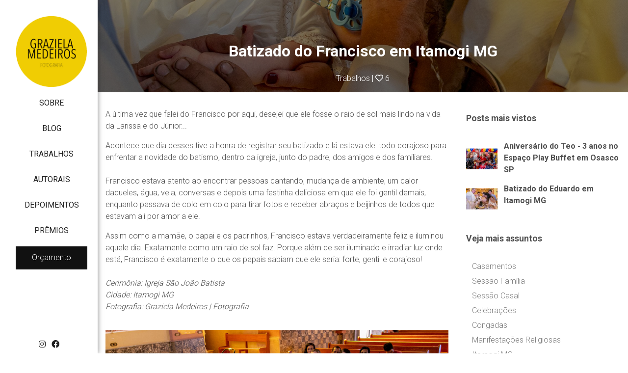

--- FILE ---
content_type: text/html; charset=UTF-8
request_url: https://grazielamedeiros.com/batizado-do-francisco-em-itamogi-mg
body_size: 18454
content:
<!DOCTYPE html>
<html lang="pt-br" class="no-js">
    <head>
        <meta charset="utf-8"/>
        <meta http-equiv="content-type" content="text/html; charset=utf-8"/>
        <meta http-equiv="content-language" content="pt-br"/>
        <meta http-equiv="X-UA-Compatible" content="IE=edge"/>
        <meta name="viewport" content="width=device-width, initial-scale=1, shrink-to-fit=no"/>
        <meta name="author" content="Fotógrafa de Casamentos, Eventos e Momentos em Família"/>
        <meta name="theme-color" content="#111111"/>        
<meta name="description" content="A última vez que falei do Francisco por aqui, desejei que ele fosse o raio de sol mais lindo na vida da Larissa e do Júnior... 
Acontece que dia desses tive a honra de registrar seu batizado e lá......">
<meta property="og:url" content="https://grazielamedeiros.com/batizado-do-francisco-em-itamogi-mg" />
<meta property="og:type" content="website" />
<meta property="og:title" content="Batizado do Francisco em Itamogi MG" />
<meta property="og:description" content="A última vez que falei do Francisco por aqui, desejei que ele fosse o raio de sol mais lindo na vida da Larissa e do Júnior... 
Acontece que dia desses tive a honra de registrar seu batizado e lá..."/>
<meta property="og:image" content="https://d16ulvhu93kpvn.cloudfront.net/750x0/uploads/site/5014/image/2022/09/15/batizado-do-francisco-em-itamogi-mg-graziela-medeiros-fotografia-4.jpg"/>
<meta property="og:image:height" content="500">
<meta property="og:image:width" content="750">
<meta property="fb:app_id" content="190409984937597">

<title>Batizado do Francisco em Itamogi MG | Fotógrafa de Casamentos, Eventos e Momentos em Família</title>

<meta name="robots" content="index,follow">    
    <link rel="icon" href="https://d16ulvhu93kpvn.cloudfront.net/64x64/uploads/site/5014/image/2022/05/23/newlogo.png">
    <link rel="favicon" href="https://d16ulvhu93kpvn.cloudfront.net/64x64/uploads/site/5014/image/2022/05/23/newlogo.png">
    <link rel="apple-touch-icon" href="https://d16ulvhu93kpvn.cloudfront.net/64x64/uploads/site/5014/image/2022/05/23/newlogo.png">


                    <meta name="keywords" content="Fotógrafa de Casamentos, Eventos e Momentos em Família, Fotógrafa de Casamentos e Famílias, fotos de casamento, fotos de aniversário infantil, fotos de família, são paulo sp, moema, indianópolis, fotos de festa infantil, fotos de batizado" />
            
        
                <link 
            rel="preload"
            href="https://fonts.googleapis.com/css2?family=Roboto:wght@300;400;700&family=Roboto:wght@300;400;700&display=swap"  
            as="style"
            onload="this.onload=null;this.rel='stylesheet'"
        >

        <link
            rel="stylesheet"
            crossorigin="anonymous"
            href="https://assets.ulisite.com/build/fonts.min.css"
        />

        <noscript>
            <link 
            href="https://fonts.googleapis.com/css2?family=Roboto:wght@300;400;700&family=Roboto:wght@300;400;700&display=swap" rel="stylesheet">
        </noscript>            <link rel="canonical" href="https://grazielamedeiros.com/batizado-do-francisco-em-itamogi-mg">
                
<style type="text/css">        
body, html {
display: flex;
flex-wrap: wrap;
width: 100%;
min-height: 100vh;
margin: 0;
}

.p-0{
padding: 0;
}
.m-0{
margin: 0;
}
.col-12, .col-md-12{
    max-width: 100%;
}
.col-md-4 {
    max-width: 33.333333%;
}
.col-md-3 {
    max-width: 25%;
}
.col-md-6{
    max-width: 50%;
}
.col-md-7{
    max-width: 58.333333%;
}
.col-md-10{
    max-width: 83.333333%;
}
.position-absolute{
position: absolute;
}
.d-none{
display: none;
}
.d-flex{
display: flex;
}
.w-100{
width: 100%;
}
.d-lg-flex{
display: flex;
}
.align-items-center{
align-items: center;
}
.justify-content-center{
justify-content: center;
}
.container{
max-width: 1140px;
}
.container-medium{
max-width: 1400px;
}
.container-fluid{
max-width: 100%;
}
.container-full {
max-width: 85%;
padding-right: 15px;
padding-left: 15px;
margin-right: auto;
margin-left: auto;
}
header ul{
list-style: none;
}
header ul li{
    text-decoration: none;
}
.position-relative, .position-lg-relative{
    position: relative;
}
.modal{
display: none;
}
section:first-of-type {
    animation: fadeInAnimation ease 0.5s;
    animation-iteration-count: 1;
    animation-fill-mode: forwards;
}
  
@keyframes fadeInAnimation {
    0% {
        opacity: 0;
    }
    50%{
         opacity: 0; 
    }
    100% {
        opacity: 1;
     }
}

.owl-stage-outer, .owl-stage, .owl-item, .carousel{
    height: 100%
}

.owl-carousel{
    width: 100%;
}

.gallery-block{
    height: auto;
}
</style>        <link 
        rel="preload"
        href="https://assets.ulisite.com/build/public.min.css?v=2.4.44"  
        as="style"
        onload="this.onload=null;this.rel='stylesheet'"
    >
    <noscript>
        <link rel="stylesheet" href="https://assets.ulisite.com/build/public.min.css?v=2.4.44">
    </noscript>
        <link rel="stylesheet" href="https://grazielamedeiros.com/css/cecd980fd88096d85ec46ebc91ae41ea.css">

    
    
    <style type="text/css">
        .insta-image{
            position:relative;
            overflow:hidden;
            padding-bottom:100%;
        }
        .insta-image img{
            position: absolute;
            height: 100%;
            width: 100%;
            object-fit: cover;
        }
        .insta-thumbnail .caption{
            opacity: 0;
            position: absolute;
            top: 0;
            left: 0;
            width: 100%;
            z-index: 2;
            height: 100%;
            justify-content: center;
            display: flex;
            align-items: center;
            color: #fff;
            text-align: center;
            background: rgb(0 0 0 / 30%);
        }
        .insta-thumbnail .caption:hover {
            opacity: 1;
        }
    </style>
</head>

<body 
    class="menu_design_menu-vertical ps-t-0 template-41 menu-show-logo-1 "
    data-site="eyJpdiI6InlTNjdCcjRlcm1HRWsxam5BUlVGZmc9PSIsInZhbHVlIjoiQU1cL25iWHVXXC9GS3g4eUpcL093V0Yrdz09IiwibWFjIjoiYzBmYmRjYTI4MDMxY2FkMTUzNjg1MzM4ZTIwYzNkMmE2MjE1OGVhMjNlNzEyMGJkNWNjYWI2NTJjMDIyNzZkNiJ9" 
    data-page="391766"
    data-direction="left"
>
    
    <div id="viewport" class="w-100 google_translate_element">
        <div id="site">
            
<header class="menu-lateral logo-align d-inline-flex position-relative" data-id="menu" data-component="menu-vertical" data-opacity="100" data-button=  data-scroll="1"  data-padding  data-direction="left"  relative  >

                    
                    

    <div class="content h-100">    
                <div class="content-logo mb-2 position-relative d-none d-lg-block" data-width="100" data-height="200">
            <div class=" target">

                                    
    <style>
        a.menu-home{
            text-decoration: none;
        }
        a.menu-home:link {
            text-decoration: none;
        }

        a.menu-home:visited {
            text-decoration: none;
        }

        a.menu-home:hover {
            text-decoration: none;
        }

        a.menu-home:active {
            text-decoration: none;
        }
    </style>




        	
     	     		    		     	
    	
    

            	        



    
    
    
    
<div class="">
    <a  class="menu-home cursor-pointer"  href="/" > 
        <div class="row d-flex align-items-center justify-content-center justify-content-md type-logo">
                            <div class="col-auto">
                                                
                                                        
                            



        



<style>
       



       


</style>

  
      <picture class="text-left"
       data-focus-init >
      <source 
                type="image/webp" 
        media="(min-width: 1200px)" 
        data-srcset="https://d16ulvhu93kpvn.cloudfront.net/0x300/uploads/site/5014/image/2022/05/23/newlogo-2.png"
      >
      <source 
                type="image/webp" 
        media="(min-width: 992px)" 
        data-srcset="https://d16ulvhu93kpvn.cloudfront.net/0x300/filters:format(webp)/uploads/site/5014/image/2022/05/23/newlogo-2.png"
      >
      <source 
                type="image/webp" 
        media="(min-width: 576px)" 
        data-srcset="https://d16ulvhu93kpvn.cloudfront.net/0x300/filters:format(webp)/uploads/site/5014/image/2022/05/23/newlogo-2.png"
      >
      <source 
                type="image/webp" 
        media="(max-width: 576px)" 
        data-srcset="https://d16ulvhu93kpvn.cloudfront.net/0x300/filters:format(webp)/uploads/site/5014/image/2022/05/23/newlogo-2.png"
      >
      				
      <img 
        class="img-fluid object-fit-cover image-margin image-padding    lazy  img--radius  no-radius  img-fluid logo logo-default-mobile d-md-none d-none items-menu-color "
        data-id=""
        data-src="https://d16ulvhu93kpvn.cloudfront.net/0x300/uploads/site/5014/image/2022/05/23/newlogo-2.png"
        data-height-img=""
        data-width-img=""
        data-focus-x=""
        data-focus-y=""
        alt="Fotógrafa de Casamentos, Eventos e Momentos em Família - Menu"
                                  data-instagram-username="grazielamedeirosfotografia"
                        src="https://grazielamedeiros.com/assets/apollo/img/blank.png"
                              />
    </picture>
    
                        
                        



        



<style>
       



       


</style>

  
      <picture class="text-left"
       data-focus-init >
      <source 
                type="image/webp" 
        media="(min-width: 1200px)" 
        data-srcset="https://d16ulvhu93kpvn.cloudfront.net/0x300/uploads/site/5014/image/2022/05/23/newlogo.png"
      >
      <source 
                type="image/webp" 
        media="(min-width: 992px)" 
        data-srcset="https://d16ulvhu93kpvn.cloudfront.net/0x300/filters:format(webp)/uploads/site/5014/image/2022/05/23/newlogo.png"
      >
      <source 
                type="image/webp" 
        media="(min-width: 576px)" 
        data-srcset="https://d16ulvhu93kpvn.cloudfront.net/0x300/filters:format(webp)/uploads/site/5014/image/2022/05/23/newlogo.png"
      >
      <source 
                type="image/webp" 
        media="(max-width: 576px)" 
        data-srcset="https://d16ulvhu93kpvn.cloudfront.net/0x300/filters:format(webp)/uploads/site/5014/image/2022/05/23/newlogo.png"
      >
      				
      <img 
        class="img-fluid object-fit-cover image-margin image-padding    lazy  img--radius  no-radius  img-fluid logo logo-default-desktop d-none items-menu-color "
        data-id=""
        data-src="https://d16ulvhu93kpvn.cloudfront.net/0x300/uploads/site/5014/image/2022/05/23/newlogo.png"
        data-height-img=""
        data-width-img=""
        data-focus-x=""
        data-focus-y=""
        alt="Fotógrafa de Casamentos, Eventos e Momentos em Família - Menu"
                                  data-instagram-username="grazielamedeirosfotografia"
                        src="https://grazielamedeiros.com/assets/apollo/img/blank.png"
                              />
    </picture>
    

                                                    



        



<style>
       



       


</style>

  
      <picture class="text-left"
       data-focus-init >
      <source 
                type="image/webp" 
        media="(min-width: 1200px)" 
        data-srcset="https://d16ulvhu93kpvn.cloudfront.net/0x300/uploads/site/5014/image/2022/05/23/newlogo-3.png"
      >
      <source 
                type="image/webp" 
        media="(min-width: 992px)" 
        data-srcset="https://d16ulvhu93kpvn.cloudfront.net/0x300/filters:format(webp)/uploads/site/5014/image/2022/05/23/newlogo-3.png"
      >
      <source 
                type="image/webp" 
        media="(min-width: 576px)" 
        data-srcset="https://d16ulvhu93kpvn.cloudfront.net/0x300/filters:format(webp)/uploads/site/5014/image/2022/05/23/newlogo-3.png"
      >
      <source 
                type="image/webp" 
        media="(max-width: 576px)" 
        data-srcset="https://d16ulvhu93kpvn.cloudfront.net/0x300/filters:format(webp)/uploads/site/5014/image/2022/05/23/newlogo-3.png"
      >
      				
      <img 
        class="img-fluid object-fit-cover image-margin image-padding    lazy  img--radius  no-radius  img-fluid logo logo-inverted-desktop d-none items-menu-color "
        data-id=""
        data-src="https://d16ulvhu93kpvn.cloudfront.net/0x300/uploads/site/5014/image/2022/05/23/newlogo-3.png"
        data-height-img=""
        data-width-img=""
        data-focus-x=""
        data-focus-y=""
        alt="Fotógrafa de Casamentos, Eventos e Momentos em Família - Menu"
                                  data-instagram-username="grazielamedeirosfotografia"
                        src="https://grazielamedeiros.com/assets/apollo/img/blank.png"
                              />
    </picture>
    
                        
                                                    



        



<style>
       



       


</style>

  
      <picture class="text-left"
       data-focus-init >
      <source 
                type="image/webp" 
        media="(min-width: 1200px)" 
        data-srcset="https://d16ulvhu93kpvn.cloudfront.net/0x300/uploads/site/5014/image/2022/05/23/newlogo-4.png"
      >
      <source 
                type="image/webp" 
        media="(min-width: 992px)" 
        data-srcset="https://d16ulvhu93kpvn.cloudfront.net/0x300/filters:format(webp)/uploads/site/5014/image/2022/05/23/newlogo-4.png"
      >
      <source 
                type="image/webp" 
        media="(min-width: 576px)" 
        data-srcset="https://d16ulvhu93kpvn.cloudfront.net/0x300/filters:format(webp)/uploads/site/5014/image/2022/05/23/newlogo-4.png"
      >
      <source 
                type="image/webp" 
        media="(max-width: 576px)" 
        data-srcset="https://d16ulvhu93kpvn.cloudfront.net/0x300/filters:format(webp)/uploads/site/5014/image/2022/05/23/newlogo-4.png"
      >
      				
      <img 
        class="img-fluid object-fit-cover image-margin image-padding    lazy  img--radius  no-radius  img-fluid logo logo-inverted-mobile d-md-none d-none items-menu-color "
        data-id=""
        data-src="https://d16ulvhu93kpvn.cloudfront.net/0x300/uploads/site/5014/image/2022/05/23/newlogo-4.png"
        data-height-img=""
        data-width-img=""
        data-focus-x=""
        data-focus-y=""
        alt="Fotógrafa de Casamentos, Eventos e Momentos em Família - Menu"
                                  data-instagram-username="grazielamedeirosfotografia"
                        src="https://grazielamedeiros.com/assets/apollo/img/blank.png"
                              />
    </picture>
    
                                        </div>
                        
                    </div>
    </a>
</div>                
            </div>
        </div>
        
                
                <div class="content-items align-items-center d-lg-flex d-none" data-menu-scroll>
            <ul class="list-unstyled d-flex flex-flow w-100 style-disabled">

                
                    
                                                 

                                                    <li class="my-2">
                                <a data-page=383132 href="/sobre1" target="_self" class="text-decoration-none d-block" >
                                    <div 
                                        class="items-menu items-menu-color font-weight- disabled ">
                                        Sobre
                                    </div>
                                </a>
                            </li>
                                            
                                                 

                                                    <li class="my-2">
                                <a data-page=383624 href="/blog" target="_self" class="text-decoration-none d-block" >
                                    <div 
                                        class="items-menu items-menu-color font-weight- disabled ">
                                        Blog
                                    </div>
                                </a>
                            </li>
                                            
                                                 

                                                    <li class="my-2">
                                <a data-page=383146 href="/trabalhos-em-atualizacao" target="_self" class="text-decoration-none d-block" >
                                    <div 
                                        class="items-menu items-menu-color font-weight- disabled ">
                                        Trabalhos
                                    </div>
                                </a>
                            </li>
                                            
                                                 

                                                    <li class="my-2">
                                <a data-page=383619 href="/autorais" target="_self" class="text-decoration-none d-block" >
                                    <div 
                                        class="items-menu items-menu-color font-weight- disabled ">
                                        Autorais
                                    </div>
                                </a>
                            </li>
                                            
                                                 

                                                    <li class="my-2">
                                <a data-page=383129 href="/depoimentos" target="_self" class="text-decoration-none d-block" >
                                    <div 
                                        class="items-menu items-menu-color font-weight- disabled ">
                                        Depoimentos
                                    </div>
                                </a>
                            </li>
                                            
                                                 

                                                    <li class="my-2">
                                <a data-page=383609 href="/premios" target="_self" class="text-decoration-none d-block" >
                                    <div 
                                        class="items-menu items-menu-color font-weight- disabled ">
                                        Prêmios
                                    </div>
                                </a>
                            </li>
                                                                                                                 
                        <li class="my-2" id="menu-cta">
                            <a href="/orcamento" target="_self" class="text-decoration-none">
                                	<style>
		


		


			</style>
  

	 
				
					
	<button
		type="button"
		id=""
		class="extra-style button-padding button-margin btn btn-primary  no-radius no-shadow "
		
		
		label=""
	>
		Orçamento
			</button>
                            </a>
                        </li>
                    
                            </ul>

                                    
                                        <div class="content-social w-100 my-2 d-flex justify-content-center">
                    <div class="items-social m-0">
    <div class="list-unstyled d-flex mb-0">

                            
            
                    

            
                <div class="Instagram mx-2">
                    <a href="https://instagram.com/grazielamedeirosfotografia" target="_blank" class="font-16 items-menu  social-icon text-decoration-none" rel="nofollow noreferrer" alt="link para perfil https://instagram.com/grazielamedeirosfotografia"><i class="fab fa-instagram"></i></a>
                </div>
                
            
                <div class="Facebook mx-2">
                    <a href="https://www.facebook.com/210200939026123" target="_blank" class="font-16 items-menu  social-icon text-decoration-none" rel="nofollow noreferrer" alt="link para perfil https://facebook.com/GrazielaMedeirosFotografia"><i class="fab fa-facebook"></i></a>
                </div>
                
                        
                

                 

    </div>
</div>


                                                        </div>
            
            <div classs="content-arrow d-none" id="menuArrow" style="align-items:center;width: 50px;justify-content: center;">
                <i class="fas fa-arrow-right itemscor notHover items-menu-color" style="cursor:pointer;"></i>
            </div>
        </div>

                    <div class="col d-inline-flex d-lg-none position-absolute float-right">
                <div class="d-flex align-items-center" data-width="100" data-height="200">
                    <div class=" target">

                                                    
    <style>
        a.menu-home{
            text-decoration: none;
        }
        a.menu-home:link {
            text-decoration: none;
        }

        a.menu-home:visited {
            text-decoration: none;
        }

        a.menu-home:hover {
            text-decoration: none;
        }

        a.menu-home:active {
            text-decoration: none;
        }
    </style>




        	
     	     		    		     	
    	
    

            	        



    
    
    
    
<div class="">
    <a  class="menu-home cursor-pointer"  href="/" > 
        <div class="row d-flex align-items-center justify-content-center justify-content-md type-logo">
                            <div class="col-auto">
                                                
                                                        
                            



        



<style>
       



       


</style>

  
      <picture class="text-left"
       data-focus-init >
      <source 
                type="image/webp" 
        media="(min-width: 1200px)" 
        data-srcset="https://d16ulvhu93kpvn.cloudfront.net/0x300/uploads/site/5014/image/2022/05/23/newlogo-2.png"
      >
      <source 
                type="image/webp" 
        media="(min-width: 992px)" 
        data-srcset="https://d16ulvhu93kpvn.cloudfront.net/0x300/filters:format(webp)/uploads/site/5014/image/2022/05/23/newlogo-2.png"
      >
      <source 
                type="image/webp" 
        media="(min-width: 576px)" 
        data-srcset="https://d16ulvhu93kpvn.cloudfront.net/0x300/filters:format(webp)/uploads/site/5014/image/2022/05/23/newlogo-2.png"
      >
      <source 
                type="image/webp" 
        media="(max-width: 576px)" 
        data-srcset="https://d16ulvhu93kpvn.cloudfront.net/0x300/filters:format(webp)/uploads/site/5014/image/2022/05/23/newlogo-2.png"
      >
      				
      <img 
        class="img-fluid object-fit-cover image-margin image-padding    lazy  img--radius  no-radius  img-fluid logo logo-default-mobile d-md-none d-none items-menu-color "
        data-id=""
        data-src="https://d16ulvhu93kpvn.cloudfront.net/0x300/uploads/site/5014/image/2022/05/23/newlogo-2.png"
        data-height-img=""
        data-width-img=""
        data-focus-x=""
        data-focus-y=""
        alt="Fotógrafa de Casamentos, Eventos e Momentos em Família - Menu"
                                  data-instagram-username="grazielamedeirosfotografia"
                        src="https://grazielamedeiros.com/assets/apollo/img/blank.png"
                              />
    </picture>
    
                        
                        



        



<style>
       



       


</style>

  
      <picture class="text-left"
       data-focus-init >
      <source 
                type="image/webp" 
        media="(min-width: 1200px)" 
        data-srcset="https://d16ulvhu93kpvn.cloudfront.net/0x300/uploads/site/5014/image/2022/05/23/newlogo.png"
      >
      <source 
                type="image/webp" 
        media="(min-width: 992px)" 
        data-srcset="https://d16ulvhu93kpvn.cloudfront.net/0x300/filters:format(webp)/uploads/site/5014/image/2022/05/23/newlogo.png"
      >
      <source 
                type="image/webp" 
        media="(min-width: 576px)" 
        data-srcset="https://d16ulvhu93kpvn.cloudfront.net/0x300/filters:format(webp)/uploads/site/5014/image/2022/05/23/newlogo.png"
      >
      <source 
                type="image/webp" 
        media="(max-width: 576px)" 
        data-srcset="https://d16ulvhu93kpvn.cloudfront.net/0x300/filters:format(webp)/uploads/site/5014/image/2022/05/23/newlogo.png"
      >
      				
      <img 
        class="img-fluid object-fit-cover image-margin image-padding    lazy  img--radius  no-radius  img-fluid logo logo-default-desktop d-none items-menu-color "
        data-id=""
        data-src="https://d16ulvhu93kpvn.cloudfront.net/0x300/uploads/site/5014/image/2022/05/23/newlogo.png"
        data-height-img=""
        data-width-img=""
        data-focus-x=""
        data-focus-y=""
        alt="Fotógrafa de Casamentos, Eventos e Momentos em Família - Menu"
                                  data-instagram-username="grazielamedeirosfotografia"
                        src="https://grazielamedeiros.com/assets/apollo/img/blank.png"
                              />
    </picture>
    

                                                    



        



<style>
       



       


</style>

  
      <picture class="text-left"
       data-focus-init >
      <source 
                type="image/webp" 
        media="(min-width: 1200px)" 
        data-srcset="https://d16ulvhu93kpvn.cloudfront.net/0x300/uploads/site/5014/image/2022/05/23/newlogo-3.png"
      >
      <source 
                type="image/webp" 
        media="(min-width: 992px)" 
        data-srcset="https://d16ulvhu93kpvn.cloudfront.net/0x300/filters:format(webp)/uploads/site/5014/image/2022/05/23/newlogo-3.png"
      >
      <source 
                type="image/webp" 
        media="(min-width: 576px)" 
        data-srcset="https://d16ulvhu93kpvn.cloudfront.net/0x300/filters:format(webp)/uploads/site/5014/image/2022/05/23/newlogo-3.png"
      >
      <source 
                type="image/webp" 
        media="(max-width: 576px)" 
        data-srcset="https://d16ulvhu93kpvn.cloudfront.net/0x300/filters:format(webp)/uploads/site/5014/image/2022/05/23/newlogo-3.png"
      >
      				
      <img 
        class="img-fluid object-fit-cover image-margin image-padding    lazy  img--radius  no-radius  img-fluid logo logo-inverted-desktop d-none items-menu-color "
        data-id=""
        data-src="https://d16ulvhu93kpvn.cloudfront.net/0x300/uploads/site/5014/image/2022/05/23/newlogo-3.png"
        data-height-img=""
        data-width-img=""
        data-focus-x=""
        data-focus-y=""
        alt="Fotógrafa de Casamentos, Eventos e Momentos em Família - Menu"
                                  data-instagram-username="grazielamedeirosfotografia"
                        src="https://grazielamedeiros.com/assets/apollo/img/blank.png"
                              />
    </picture>
    
                        
                                                    



        



<style>
       



       


</style>

  
      <picture class="text-left"
       data-focus-init >
      <source 
                type="image/webp" 
        media="(min-width: 1200px)" 
        data-srcset="https://d16ulvhu93kpvn.cloudfront.net/0x300/uploads/site/5014/image/2022/05/23/newlogo-4.png"
      >
      <source 
                type="image/webp" 
        media="(min-width: 992px)" 
        data-srcset="https://d16ulvhu93kpvn.cloudfront.net/0x300/filters:format(webp)/uploads/site/5014/image/2022/05/23/newlogo-4.png"
      >
      <source 
                type="image/webp" 
        media="(min-width: 576px)" 
        data-srcset="https://d16ulvhu93kpvn.cloudfront.net/0x300/filters:format(webp)/uploads/site/5014/image/2022/05/23/newlogo-4.png"
      >
      <source 
                type="image/webp" 
        media="(max-width: 576px)" 
        data-srcset="https://d16ulvhu93kpvn.cloudfront.net/0x300/filters:format(webp)/uploads/site/5014/image/2022/05/23/newlogo-4.png"
      >
      				
      <img 
        class="img-fluid object-fit-cover image-margin image-padding    lazy  img--radius  no-radius  img-fluid logo logo-inverted-mobile d-md-none d-none items-menu-color "
        data-id=""
        data-src="https://d16ulvhu93kpvn.cloudfront.net/0x300/uploads/site/5014/image/2022/05/23/newlogo-4.png"
        data-height-img=""
        data-width-img=""
        data-focus-x=""
        data-focus-y=""
        alt="Fotógrafa de Casamentos, Eventos e Momentos em Família - Menu"
                                  data-instagram-username="grazielamedeirosfotografia"
                        src="https://grazielamedeiros.com/assets/apollo/img/blank.png"
                              />
    </picture>
    
                                        </div>
                        
                    </div>
    </a>
</div>                                            </div>
                </div>
                
                <div data-menu-mobile class="d-inline-flex ml-auto my-auto  d-lg-none  float-md-none mr-3 mr-md-0 float-right">
                    
                                         
                    
                    <div class="cursor-pointer font-32 items-menu-color itemscor pl-sm-3" data-toggle="modal" data-target="#menuModal">
                        <i class="fal fa-bars"></i>
                    </div>
                </div>
            </div>
            </div>
</header>

<!-- Modal -->
<div class="modal fade" id="menuModal" tabindex="-1" role="dialog" aria-labelledby="menuModalLabel" aria-hidden="true">
    <div class="modal-dialog modal-lg modal-dialog-centered" role="document">
        <div class="modal-content">
            <div class="modal-body">
                <div class="row justify-content-center align-items-center">
                    <div class="col-12 col-md-auto text-center text-md-left style-disabled">
                            

                                                        
                            
                                                                    <div class="py-2">
                                        <a 
                                            class="items-menu-color d-block items-menu" 
                                            href="/sobre1"  
                                                                                    >
                                            Sobre
                                        </a>
                                    </div>
                                                                                        

                                                        
                            
                                                                    <div class="py-2">
                                        <a 
                                            class="items-menu-color d-block items-menu" 
                                            href="/blog"  
                                                                                    >
                                            Blog
                                        </a>
                                    </div>
                                                                                        

                                                        
                            
                                                                    <div class="py-2">
                                        <a 
                                            class="items-menu-color d-block items-menu" 
                                            href="/trabalhos-em-atualizacao"  
                                                                                    >
                                            Trabalhos
                                        </a>
                                    </div>
                                                                                        

                                                        
                            
                                                                    <div class="py-2">
                                        <a 
                                            class="items-menu-color d-block items-menu" 
                                            href="/autorais"  
                                                                                    >
                                            Autorais
                                        </a>
                                    </div>
                                                                                        

                                                        
                            
                                                                    <div class="py-2">
                                        <a 
                                            class="items-menu-color d-block items-menu" 
                                            href="/depoimentos"  
                                                                                    >
                                            Depoimentos
                                        </a>
                                    </div>
                                                                                        

                                                        
                            
                                                                    <div class="py-2">
                                        <a 
                                            class="items-menu-color d-block items-menu" 
                                            href="/premios"  
                                                                                    >
                                            Prêmios
                                        </a>
                                    </div>
                                                                                        

                                                        
                            
                                                                    <div class="py-2">
                                        <a 
                                            class="items-menu-color d-block items-menu" 
                                            href="/orcamento"  
                                                                                    >
                                            Orçamento
                                        </a>
                                    </div>
                                                                                                        </div>
                </div>
                
                

                <div class="row justify-content-center align-items-center">
                    <div class="col-12 col-md-auto text-center justify-content-center">
                        <div class="row mt-5 justify-content-center">
                                                                                        <div class="col-auto content-social">
                                    <div class="items-social ">
    <div class="list-unstyled d-flex mb-0">

                            
            
                    

            
                <div class="Instagram mx-2">
                    <a href="https://instagram.com/grazielamedeirosfotografia" target="_blank" class="font-16 items-menu items-menu-color social-icon text-decoration-none" rel="nofollow noreferrer" alt="link para perfil https://instagram.com/grazielamedeirosfotografia"><i class="fab fa-instagram"></i></a>
                </div>
                
            
                <div class="Facebook mx-2">
                    <a href="https://www.facebook.com/210200939026123" target="_blank" class="font-16 items-menu items-menu-color social-icon text-decoration-none" rel="nofollow noreferrer" alt="link para perfil https://facebook.com/GrazielaMedeirosFotografia"><i class="fab fa-facebook"></i></a>
                </div>
                
                        
                

                 

    </div>
</div>

                                </div>
                                                                                </div>
                                            </div>
                </div>
            </div>
        </div>
    </div>
    
    <div class="position-absolute ps-r-0 ps-t-0">
        <div class="p-4" data-dismiss="modal">
            <i class="font-24 fal fa-long-arrow-up"></i>
        </div>
    </div>
</div>

    <script type="text/javascript">
        document.addEventListener('DOMContentLoaded',() => {
            $('#toggleCategoriesBtn').on('click', function() {
                $('#categoriesList').fadeToggle();
            });
        });
    </script>


<!-- Modal -->
<div class="modal fade" id="searchModal" tabindex="-1" role="dialog" aria-labelledby="menuModalLabel" aria-hidden="true">
    <div class="modal-dialog modal-lg modal-dialog-centered" role="document">
        <div class="modal-content">
            <div class="search-modal w-100 h-100 position-fixed d-flex align-items-center justify-content-center ps-0">
                <div class="d-block w-100">
                    <form method="get" action="/search" class="d-block w-100 max-650" style="margin: 0 auto">
                        <div class="">
                            <input class="form-control mt-2 float-left" name="s" placeholder="Digite aqui sua busca..." style="width: calc(100% - 125px);" />
                            <button type="submit" class="btn float-right mt-2 float-left">Buscar</button>
                        </div>
                    </form>
                </div>
            </div>
        </div>
    </div>
    <div class="position-absolute ps-r-0 ps-t-0">
        <div class="p-4" data-dismiss="modal">
            <i class="font-24 fal fa-times"></i>
        </div>
    </div>
</div>                <main>
                    				
				




										

					


				
	
	



 

	
<section
	class="position-relative container-fluid align-self-center px-0 u-post  main-cover"
	id="2482564" 
	data-id="2482564" 
	data-component="maincontent-default"
	data-height="fixed" 
	data-count-post="0"
	data-heightmobile="fixed"

	 
		page-reference="383146"
	>

		<style type="text/css">
		section .title-post h1, section .title-post h2{
			text-transform: initial;
			letter-spacing: 0px;
		}

		
		
					section[id="2482564"] .title-post {
				background-image: url(https://d16ulvhu93kpvn.cloudfront.net/2400x0/uploads/site/5014/image/2022/09/15/batizado-do-francisco-em-itamogi-mg-graziela-medeiros-fotografia-4.jpg);
				background-size: cover;
				background-repeat: no-repeat;
				box-shadow: unset;

									background-position: 50% 50%;
							}
				</style>

		
                <div class="container-fluid m-0 p-0">
        
            <div class="row no-gutters justify-content-center p-0 m-0">
                <div class="col-12 p-0 m-0">
                    <div class="row no-gutters justify-content-center p-0 m-0">
                                                                            <div class="col-12 p-0 m-0">
                                

<div class="title-post overflow-hidden position-relative title-post-top-spacing  inverted-color vh-md-fixed  d-flex align-items-start  text-center" >
			<div class="overflow-background"></div>
  	
	<div class="position-relative  container-medium">
		<div class="row">
			<div class="col-12 d-flex">
				<div class="text-center w-100">

											<h1 class="text-white pb-3 font-28 font-md-32 fw-bold">
							Batizado do Francisco em Itamogi MG
						</h1>
					
					
						<p class="blog-info">
							 
																	<a href="">Trabalhos</a>
																	 
							
															<span> | <i class="far fa-heart"></i> 6</span>
							
							
													</p>
										
				</div>
			</div>
		</div>
	</div>
</div>                            </div>
                        						
                        						<div class="container-medium section-vertical-padding-very-small">
							
							<div class="row no-gutters justify-content-between">
								<div class=" col-12 col-md-8 ">
									<div class="row no-gutters justify-content-center content-options">

																				    




<div class="w-100">
    <div class="row justify-content-center space-y-3">
								            
                                                    
                        <div 
                class="col-12 col-md-12 title box-content-options content-options-0  "
            >
                                                    </div>
								            
                                                    
                        <div 
                class="col-12 col-md-12 text box-content-options content-options-1  "
            >
                                            
	
<style type="text/css">
	
	
	     



         


</style>

<div 
	id="2482566" 
	data-component="text"
	class="background-color text-margin text-padding position-relative"
>
	
	<text
		class=" w-100 text-block  none"
	>
					<p>A última vez que falei do Francisco por aqui, desejei que ele fosse o raio de sol mais lindo na vida da Larissa e do Júnior... </p>
<p>Acontece que dia desses tive a honra de registrar seu batizado e lá estava ele: todo corajoso para enfrentar a novidade do batismo, dentro da igreja, junto do padre, dos amigos e dos familiares.<br /><br />Francisco estava atento ao encontrar pessoas cantando, mudança de ambiente, um calor daqueles, água, vela, conversas e depois uma festinha deliciosa em que ele foi gentil demais, enquanto passava de colo em colo para tirar fotos e receber abraços e beijinhos de todos que estavam ali por amor a ele.</p>
<p>Assim como a mamãe, o papai e os padrinhos, Francisco estava verdadeiramente feliz e iluminou aquele dia. Exatamente como um raio de sol faz. Porque além de ser iluminado e irradiar luz onde está, Francisco é exatamente o que os papais sabiam que ele seria: forte, gentil e corajoso!<br /><br /><em>Cerimônia: Igreja São João Batista<br />Cidade: Itamogi MG</em><em><br />Fotografia: Graziela Medeiros | Fotografia</em></p>
			</text>	
</div>

                        </div>
								            
                                                    
                        <div 
                class="col-12 col-md-12 gallery box-content-options content-options-2  "
            >
                                                                                            
                
                                                                
                                
                    

	
<!-- gallery gallery-isotope -->

<style>
         



         


</style>


<div 
	data-id="2483816"
	class=" gallery-margin gallery-padding row m-0 gallery-block grid apollo-grid gallery-2483816 mx--1"
>
	
		<div 
            class="grid-item w-100 col-12 
             col-md-12
              
             thumbnail-gallery grid-item p-1"
        >
										
				<a href="https://d16ulvhu93kpvn.cloudfront.net/2400x0/filters:format(jpeg)/uploads/site/5014/image/2022/09/15/batizado-do-francisco-em-itamogi-mg-graziela-medeiros-fotografia-3.jpg" data-gallery="" data-type="image" data-toggle="">
															
															
																					
					



        



<style>
       



       


</style>

  
      <picture class="text-left"
       data-focus-init >
      <source 
                type="image/webp" 
        media="(min-width: 1200px)" 
        data-srcset="https://d16ulvhu93kpvn.cloudfront.net/2400x0/uploads/site/5014/image/2022/09/15/batizado-do-francisco-em-itamogi-mg-graziela-medeiros-fotografia-3.jpg"
      >
      <source 
                type="image/webp" 
        media="(min-width: 992px)" 
        data-srcset="https://d16ulvhu93kpvn.cloudfront.net/2400x0/filters:format(webp)/uploads/site/5014/image/2022/09/15/batizado-do-francisco-em-itamogi-mg-graziela-medeiros-fotografia-3.jpg"
      >
      <source 
                type="image/webp" 
        media="(min-width: 576px)" 
        data-srcset="https://d16ulvhu93kpvn.cloudfront.net/0x800/filters:format(webp)/uploads/site/5014/image/2022/09/15/batizado-do-francisco-em-itamogi-mg-graziela-medeiros-fotografia-3.jpg"
      >
      <source 
                type="image/webp" 
        media="(max-width: 576px)" 
        data-srcset="https://d16ulvhu93kpvn.cloudfront.net/0x800/filters:format(webp)/uploads/site/5014/image/2022/09/15/batizado-do-francisco-em-itamogi-mg-graziela-medeiros-fotografia-3.jpg"
      >
      				
      <img 
        class="img-fluid object-fit-cover image-margin image-padding    lazy  img--radius  no-radius shadow-none isotopeItem w-100"
        data-id=""
        data-src="https://d16ulvhu93kpvn.cloudfront.net/2400x0/uploads/site/5014/image/2022/09/15/batizado-do-francisco-em-itamogi-mg-graziela-medeiros-fotografia-3.jpg"
        data-height-img="1280"
        data-width-img="1920"
        data-focus-x=""
        data-focus-y=""
        alt="Batizado do Francisco em Itamogi MG - 2 - 0"
                    data-title=""
                            caption=""
                                src="https://grazielamedeiros.com/assets/apollo/img/blank.png"
                              />
    </picture>
    
				</a>
					</div>
	
		<div 
            class="grid-item w-100 col-12 
             col-md-12
              
             thumbnail-gallery grid-item p-1"
        >
										
				<a href="https://d16ulvhu93kpvn.cloudfront.net/2400x0/filters:format(jpeg)/uploads/site/5014/image/2022/09/15/batizado-do-francisco-em-itamogi-mg-graziela-medeiros-fotografia-2.jpg" data-gallery="" data-type="image" data-toggle="">
															
															
																					
					



        



<style>
       



       


</style>

  
      <picture class="text-left"
       data-focus-init >
      <source 
                type="image/webp" 
        media="(min-width: 1200px)" 
        data-srcset="https://d16ulvhu93kpvn.cloudfront.net/2400x0/uploads/site/5014/image/2022/09/15/batizado-do-francisco-em-itamogi-mg-graziela-medeiros-fotografia-2.jpg"
      >
      <source 
                type="image/webp" 
        media="(min-width: 992px)" 
        data-srcset="https://d16ulvhu93kpvn.cloudfront.net/2400x0/filters:format(webp)/uploads/site/5014/image/2022/09/15/batizado-do-francisco-em-itamogi-mg-graziela-medeiros-fotografia-2.jpg"
      >
      <source 
                type="image/webp" 
        media="(min-width: 576px)" 
        data-srcset="https://d16ulvhu93kpvn.cloudfront.net/0x800/filters:format(webp)/uploads/site/5014/image/2022/09/15/batizado-do-francisco-em-itamogi-mg-graziela-medeiros-fotografia-2.jpg"
      >
      <source 
                type="image/webp" 
        media="(max-width: 576px)" 
        data-srcset="https://d16ulvhu93kpvn.cloudfront.net/0x800/filters:format(webp)/uploads/site/5014/image/2022/09/15/batizado-do-francisco-em-itamogi-mg-graziela-medeiros-fotografia-2.jpg"
      >
      				
      <img 
        class="img-fluid object-fit-cover image-margin image-padding    lazy  img--radius  no-radius shadow-none isotopeItem w-100"
        data-id=""
        data-src="https://d16ulvhu93kpvn.cloudfront.net/2400x0/uploads/site/5014/image/2022/09/15/batizado-do-francisco-em-itamogi-mg-graziela-medeiros-fotografia-2.jpg"
        data-height-img="1280"
        data-width-img="1920"
        data-focus-x=""
        data-focus-y=""
        alt="Batizado do Francisco em Itamogi MG - 2 - 1"
                    data-title=""
                            caption=""
                                src="https://grazielamedeiros.com/assets/apollo/img/blank.png"
                              />
    </picture>
    
				</a>
					</div>
	
		<div 
            class="grid-item w-100 col-12 
             col-md-12
              
             thumbnail-gallery grid-item p-1"
        >
										
				<a href="https://d16ulvhu93kpvn.cloudfront.net/2400x0/filters:format(jpeg)/uploads/site/5014/image/2022/09/15/batizado-do-francisco-em-itamogi-mg-graziela-medeiros-fotografia-1.jpg" data-gallery="" data-type="image" data-toggle="">
															
															
																					
					



        



<style>
       



       


</style>

  
      <picture class="text-left"
       data-focus-init >
      <source 
                type="image/webp" 
        media="(min-width: 1200px)" 
        data-srcset="https://d16ulvhu93kpvn.cloudfront.net/2400x0/uploads/site/5014/image/2022/09/15/batizado-do-francisco-em-itamogi-mg-graziela-medeiros-fotografia-1.jpg"
      >
      <source 
                type="image/webp" 
        media="(min-width: 992px)" 
        data-srcset="https://d16ulvhu93kpvn.cloudfront.net/2400x0/filters:format(webp)/uploads/site/5014/image/2022/09/15/batizado-do-francisco-em-itamogi-mg-graziela-medeiros-fotografia-1.jpg"
      >
      <source 
                type="image/webp" 
        media="(min-width: 576px)" 
        data-srcset="https://d16ulvhu93kpvn.cloudfront.net/0x800/filters:format(webp)/uploads/site/5014/image/2022/09/15/batizado-do-francisco-em-itamogi-mg-graziela-medeiros-fotografia-1.jpg"
      >
      <source 
                type="image/webp" 
        media="(max-width: 576px)" 
        data-srcset="https://d16ulvhu93kpvn.cloudfront.net/0x800/filters:format(webp)/uploads/site/5014/image/2022/09/15/batizado-do-francisco-em-itamogi-mg-graziela-medeiros-fotografia-1.jpg"
      >
      				
      <img 
        class="img-fluid object-fit-cover image-margin image-padding    lazy  img--radius  no-radius shadow-none isotopeItem w-100"
        data-id=""
        data-src="https://d16ulvhu93kpvn.cloudfront.net/2400x0/uploads/site/5014/image/2022/09/15/batizado-do-francisco-em-itamogi-mg-graziela-medeiros-fotografia-1.jpg"
        data-height-img="1280"
        data-width-img="1920"
        data-focus-x=""
        data-focus-y=""
        alt="Batizado do Francisco em Itamogi MG - 2 - 2"
                    data-title=""
                            caption=""
                                src="https://grazielamedeiros.com/assets/apollo/img/blank.png"
                              />
    </picture>
    
				</a>
					</div>
	
		<div 
            class="grid-item w-100 col-12 
             col-md-12
              
             thumbnail-gallery grid-item p-1"
        >
										
				<a href="https://d16ulvhu93kpvn.cloudfront.net/2400x0/filters:format(jpeg)/uploads/site/5014/image/2022/09/15/batizado-do-francisco-em-itamogi-mg-graziela-medeiros-fotografia-10.jpg" data-gallery="" data-type="image" data-toggle="">
															
															
																					
					



        



<style>
       



       


</style>

  
      <picture class="text-left"
       data-focus-init >
      <source 
                type="image/webp" 
        media="(min-width: 1200px)" 
        data-srcset="https://d16ulvhu93kpvn.cloudfront.net/2400x0/uploads/site/5014/image/2022/09/15/batizado-do-francisco-em-itamogi-mg-graziela-medeiros-fotografia-10.jpg"
      >
      <source 
                type="image/webp" 
        media="(min-width: 992px)" 
        data-srcset="https://d16ulvhu93kpvn.cloudfront.net/2400x0/filters:format(webp)/uploads/site/5014/image/2022/09/15/batizado-do-francisco-em-itamogi-mg-graziela-medeiros-fotografia-10.jpg"
      >
      <source 
                type="image/webp" 
        media="(min-width: 576px)" 
        data-srcset="https://d16ulvhu93kpvn.cloudfront.net/0x800/filters:format(webp)/uploads/site/5014/image/2022/09/15/batizado-do-francisco-em-itamogi-mg-graziela-medeiros-fotografia-10.jpg"
      >
      <source 
                type="image/webp" 
        media="(max-width: 576px)" 
        data-srcset="https://d16ulvhu93kpvn.cloudfront.net/0x800/filters:format(webp)/uploads/site/5014/image/2022/09/15/batizado-do-francisco-em-itamogi-mg-graziela-medeiros-fotografia-10.jpg"
      >
      				
      <img 
        class="img-fluid object-fit-cover image-margin image-padding    lazy  img--radius  no-radius shadow-none isotopeItem w-100"
        data-id=""
        data-src="https://d16ulvhu93kpvn.cloudfront.net/2400x0/uploads/site/5014/image/2022/09/15/batizado-do-francisco-em-itamogi-mg-graziela-medeiros-fotografia-10.jpg"
        data-height-img="1280"
        data-width-img="1920"
        data-focus-x=""
        data-focus-y=""
        alt="Batizado do Francisco em Itamogi MG - 2 - 3"
                    data-title=""
                            caption=""
                                src="https://grazielamedeiros.com/assets/apollo/img/blank.png"
                              />
    </picture>
    
				</a>
					</div>
	
		<div 
            class="grid-item w-100 col-12 
             col-md-12
              
             thumbnail-gallery grid-item p-1"
        >
										
				<a href="https://d16ulvhu93kpvn.cloudfront.net/2400x0/filters:format(jpeg)/uploads/site/5014/image/2022/09/15/batizado-do-francisco-em-itamogi-mg-graziela-medeiros-fotografia-9.jpg" data-gallery="" data-type="image" data-toggle="">
															
															
																					
					



        



<style>
       



       


</style>

  
      <picture class="text-left"
       data-focus-init >
      <source 
                type="image/webp" 
        media="(min-width: 1200px)" 
        data-srcset="https://d16ulvhu93kpvn.cloudfront.net/2400x0/uploads/site/5014/image/2022/09/15/batizado-do-francisco-em-itamogi-mg-graziela-medeiros-fotografia-9.jpg"
      >
      <source 
                type="image/webp" 
        media="(min-width: 992px)" 
        data-srcset="https://d16ulvhu93kpvn.cloudfront.net/2400x0/filters:format(webp)/uploads/site/5014/image/2022/09/15/batizado-do-francisco-em-itamogi-mg-graziela-medeiros-fotografia-9.jpg"
      >
      <source 
                type="image/webp" 
        media="(min-width: 576px)" 
        data-srcset="https://d16ulvhu93kpvn.cloudfront.net/0x800/filters:format(webp)/uploads/site/5014/image/2022/09/15/batizado-do-francisco-em-itamogi-mg-graziela-medeiros-fotografia-9.jpg"
      >
      <source 
                type="image/webp" 
        media="(max-width: 576px)" 
        data-srcset="https://d16ulvhu93kpvn.cloudfront.net/0x800/filters:format(webp)/uploads/site/5014/image/2022/09/15/batizado-do-francisco-em-itamogi-mg-graziela-medeiros-fotografia-9.jpg"
      >
      				
      <img 
        class="img-fluid object-fit-cover image-margin image-padding    lazy  img--radius  no-radius shadow-none isotopeItem w-100"
        data-id=""
        data-src="https://d16ulvhu93kpvn.cloudfront.net/2400x0/uploads/site/5014/image/2022/09/15/batizado-do-francisco-em-itamogi-mg-graziela-medeiros-fotografia-9.jpg"
        data-height-img="1280"
        data-width-img="1920"
        data-focus-x=""
        data-focus-y=""
        alt="Batizado do Francisco em Itamogi MG - 2 - 4"
                    data-title=""
                            caption=""
                                src="https://grazielamedeiros.com/assets/apollo/img/blank.png"
                              />
    </picture>
    
				</a>
					</div>
	
		<div 
            class="grid-item w-100 col-12 
             col-md-12
              
             thumbnail-gallery grid-item p-1"
        >
										
				<a href="https://d16ulvhu93kpvn.cloudfront.net/2400x0/filters:format(jpeg)/uploads/site/5014/image/2022/09/15/batizado-do-francisco-em-itamogi-mg-graziela-medeiros-fotografia-6.jpg" data-gallery="" data-type="image" data-toggle="">
															
															
																					
					



        



<style>
       



       


</style>

  
      <picture class="text-left"
       data-focus-init >
      <source 
                type="image/webp" 
        media="(min-width: 1200px)" 
        data-srcset="https://d16ulvhu93kpvn.cloudfront.net/2400x0/uploads/site/5014/image/2022/09/15/batizado-do-francisco-em-itamogi-mg-graziela-medeiros-fotografia-6.jpg"
      >
      <source 
                type="image/webp" 
        media="(min-width: 992px)" 
        data-srcset="https://d16ulvhu93kpvn.cloudfront.net/2400x0/filters:format(webp)/uploads/site/5014/image/2022/09/15/batizado-do-francisco-em-itamogi-mg-graziela-medeiros-fotografia-6.jpg"
      >
      <source 
                type="image/webp" 
        media="(min-width: 576px)" 
        data-srcset="https://d16ulvhu93kpvn.cloudfront.net/0x800/filters:format(webp)/uploads/site/5014/image/2022/09/15/batizado-do-francisco-em-itamogi-mg-graziela-medeiros-fotografia-6.jpg"
      >
      <source 
                type="image/webp" 
        media="(max-width: 576px)" 
        data-srcset="https://d16ulvhu93kpvn.cloudfront.net/0x800/filters:format(webp)/uploads/site/5014/image/2022/09/15/batizado-do-francisco-em-itamogi-mg-graziela-medeiros-fotografia-6.jpg"
      >
      				
      <img 
        class="img-fluid object-fit-cover image-margin image-padding    lazy  img--radius  no-radius shadow-none isotopeItem w-100"
        data-id=""
        data-src="https://d16ulvhu93kpvn.cloudfront.net/2400x0/uploads/site/5014/image/2022/09/15/batizado-do-francisco-em-itamogi-mg-graziela-medeiros-fotografia-6.jpg"
        data-height-img="1280"
        data-width-img="1920"
        data-focus-x=""
        data-focus-y=""
        alt="Batizado do Francisco em Itamogi MG - 2 - 5"
                    data-title=""
                            caption=""
                                src="https://grazielamedeiros.com/assets/apollo/img/blank.png"
                              />
    </picture>
    
				</a>
					</div>
	
		<div 
            class="grid-item w-100 col-12 
             col-md-12
              
             thumbnail-gallery grid-item p-1"
        >
										
				<a href="https://d16ulvhu93kpvn.cloudfront.net/2400x0/filters:format(jpeg)/uploads/site/5014/image/2022/09/15/batizado-do-francisco-em-itamogi-mg-graziela-medeiros-fotografia-8.jpg" data-gallery="" data-type="image" data-toggle="">
															
															
																					
					



        



<style>
       



       


</style>

  
      <picture class="text-left"
       data-focus-init >
      <source 
                type="image/webp" 
        media="(min-width: 1200px)" 
        data-srcset="https://d16ulvhu93kpvn.cloudfront.net/2400x0/uploads/site/5014/image/2022/09/15/batizado-do-francisco-em-itamogi-mg-graziela-medeiros-fotografia-8.jpg"
      >
      <source 
                type="image/webp" 
        media="(min-width: 992px)" 
        data-srcset="https://d16ulvhu93kpvn.cloudfront.net/2400x0/filters:format(webp)/uploads/site/5014/image/2022/09/15/batizado-do-francisco-em-itamogi-mg-graziela-medeiros-fotografia-8.jpg"
      >
      <source 
                type="image/webp" 
        media="(min-width: 576px)" 
        data-srcset="https://d16ulvhu93kpvn.cloudfront.net/0x800/filters:format(webp)/uploads/site/5014/image/2022/09/15/batizado-do-francisco-em-itamogi-mg-graziela-medeiros-fotografia-8.jpg"
      >
      <source 
                type="image/webp" 
        media="(max-width: 576px)" 
        data-srcset="https://d16ulvhu93kpvn.cloudfront.net/0x800/filters:format(webp)/uploads/site/5014/image/2022/09/15/batizado-do-francisco-em-itamogi-mg-graziela-medeiros-fotografia-8.jpg"
      >
      				
      <img 
        class="img-fluid object-fit-cover image-margin image-padding    lazy  img--radius  no-radius shadow-none isotopeItem w-100"
        data-id=""
        data-src="https://d16ulvhu93kpvn.cloudfront.net/2400x0/uploads/site/5014/image/2022/09/15/batizado-do-francisco-em-itamogi-mg-graziela-medeiros-fotografia-8.jpg"
        data-height-img="1280"
        data-width-img="1920"
        data-focus-x=""
        data-focus-y=""
        alt="Batizado do Francisco em Itamogi MG - 2 - 6"
                    data-title=""
                            caption=""
                                src="https://grazielamedeiros.com/assets/apollo/img/blank.png"
                              />
    </picture>
    
				</a>
					</div>
	
		<div 
            class="grid-item w-100 col-12 
             col-md-12
              
             thumbnail-gallery grid-item p-1"
        >
										
				<a href="https://d16ulvhu93kpvn.cloudfront.net/2400x0/filters:format(jpeg)/uploads/site/5014/image/2022/09/15/batizado-do-francisco-em-itamogi-mg-graziela-medeiros-fotografia-7.jpg" data-gallery="" data-type="image" data-toggle="">
															
															
																					
					



        



<style>
       



       


</style>

  
      <picture class="text-left"
       data-focus-init >
      <source 
                type="image/webp" 
        media="(min-width: 1200px)" 
        data-srcset="https://d16ulvhu93kpvn.cloudfront.net/2400x0/uploads/site/5014/image/2022/09/15/batizado-do-francisco-em-itamogi-mg-graziela-medeiros-fotografia-7.jpg"
      >
      <source 
                type="image/webp" 
        media="(min-width: 992px)" 
        data-srcset="https://d16ulvhu93kpvn.cloudfront.net/2400x0/filters:format(webp)/uploads/site/5014/image/2022/09/15/batizado-do-francisco-em-itamogi-mg-graziela-medeiros-fotografia-7.jpg"
      >
      <source 
                type="image/webp" 
        media="(min-width: 576px)" 
        data-srcset="https://d16ulvhu93kpvn.cloudfront.net/0x800/filters:format(webp)/uploads/site/5014/image/2022/09/15/batizado-do-francisco-em-itamogi-mg-graziela-medeiros-fotografia-7.jpg"
      >
      <source 
                type="image/webp" 
        media="(max-width: 576px)" 
        data-srcset="https://d16ulvhu93kpvn.cloudfront.net/0x800/filters:format(webp)/uploads/site/5014/image/2022/09/15/batizado-do-francisco-em-itamogi-mg-graziela-medeiros-fotografia-7.jpg"
      >
      				
      <img 
        class="img-fluid object-fit-cover image-margin image-padding    lazy  img--radius  no-radius shadow-none isotopeItem w-100"
        data-id=""
        data-src="https://d16ulvhu93kpvn.cloudfront.net/2400x0/uploads/site/5014/image/2022/09/15/batizado-do-francisco-em-itamogi-mg-graziela-medeiros-fotografia-7.jpg"
        data-height-img="1280"
        data-width-img="1920"
        data-focus-x=""
        data-focus-y=""
        alt="Batizado do Francisco em Itamogi MG - 2 - 7"
                    data-title=""
                            caption=""
                                src="https://grazielamedeiros.com/assets/apollo/img/blank.png"
                              />
    </picture>
    
				</a>
					</div>
	
		<div 
            class="grid-item w-100 col-12 
             col-md-12
              
             thumbnail-gallery grid-item p-1"
        >
										
				<a href="https://d16ulvhu93kpvn.cloudfront.net/2400x0/filters:format(jpeg)/uploads/site/5014/image/2022/09/15/batizado-do-francisco-em-itamogi-mg-graziela-medeiros-fotografia-4.jpg" data-gallery="" data-type="image" data-toggle="">
															
															
																					
					



        



<style>
       



       


</style>

  
      <picture class="text-left"
       data-focus-init >
      <source 
                type="image/webp" 
        media="(min-width: 1200px)" 
        data-srcset="https://d16ulvhu93kpvn.cloudfront.net/2400x0/uploads/site/5014/image/2022/09/15/batizado-do-francisco-em-itamogi-mg-graziela-medeiros-fotografia-4.jpg"
      >
      <source 
                type="image/webp" 
        media="(min-width: 992px)" 
        data-srcset="https://d16ulvhu93kpvn.cloudfront.net/2400x0/filters:format(webp)/uploads/site/5014/image/2022/09/15/batizado-do-francisco-em-itamogi-mg-graziela-medeiros-fotografia-4.jpg"
      >
      <source 
                type="image/webp" 
        media="(min-width: 576px)" 
        data-srcset="https://d16ulvhu93kpvn.cloudfront.net/0x800/filters:format(webp)/uploads/site/5014/image/2022/09/15/batizado-do-francisco-em-itamogi-mg-graziela-medeiros-fotografia-4.jpg"
      >
      <source 
                type="image/webp" 
        media="(max-width: 576px)" 
        data-srcset="https://d16ulvhu93kpvn.cloudfront.net/0x800/filters:format(webp)/uploads/site/5014/image/2022/09/15/batizado-do-francisco-em-itamogi-mg-graziela-medeiros-fotografia-4.jpg"
      >
      				
      <img 
        class="img-fluid object-fit-cover image-margin image-padding    lazy  img--radius  no-radius shadow-none isotopeItem w-100"
        data-id=""
        data-src="https://d16ulvhu93kpvn.cloudfront.net/2400x0/uploads/site/5014/image/2022/09/15/batizado-do-francisco-em-itamogi-mg-graziela-medeiros-fotografia-4.jpg"
        data-height-img="1280"
        data-width-img="1920"
        data-focus-x=""
        data-focus-y=""
        alt="Batizado do Francisco em Itamogi MG - 2 - 8"
                    data-title=""
                            caption=""
                                src="https://grazielamedeiros.com/assets/apollo/img/blank.png"
                              />
    </picture>
    
				</a>
					</div>
	
		<div 
            class="grid-item w-100 col-12 
             col-md-12
              
             thumbnail-gallery grid-item p-1"
        >
										
				<a href="https://d16ulvhu93kpvn.cloudfront.net/2400x0/filters:format(jpeg)/uploads/site/5014/image/2022/09/15/batizado-do-francisco-em-itamogi-mg-graziela-medeiros-fotografia-5.jpg" data-gallery="" data-type="image" data-toggle="">
															
															
																					
					



        



<style>
       



       


</style>

  
      <picture class="text-left"
       data-focus-init >
      <source 
                type="image/webp" 
        media="(min-width: 1200px)" 
        data-srcset="https://d16ulvhu93kpvn.cloudfront.net/2400x0/uploads/site/5014/image/2022/09/15/batizado-do-francisco-em-itamogi-mg-graziela-medeiros-fotografia-5.jpg"
      >
      <source 
                type="image/webp" 
        media="(min-width: 992px)" 
        data-srcset="https://d16ulvhu93kpvn.cloudfront.net/2400x0/filters:format(webp)/uploads/site/5014/image/2022/09/15/batizado-do-francisco-em-itamogi-mg-graziela-medeiros-fotografia-5.jpg"
      >
      <source 
                type="image/webp" 
        media="(min-width: 576px)" 
        data-srcset="https://d16ulvhu93kpvn.cloudfront.net/0x800/filters:format(webp)/uploads/site/5014/image/2022/09/15/batizado-do-francisco-em-itamogi-mg-graziela-medeiros-fotografia-5.jpg"
      >
      <source 
                type="image/webp" 
        media="(max-width: 576px)" 
        data-srcset="https://d16ulvhu93kpvn.cloudfront.net/0x800/filters:format(webp)/uploads/site/5014/image/2022/09/15/batizado-do-francisco-em-itamogi-mg-graziela-medeiros-fotografia-5.jpg"
      >
      				
      <img 
        class="img-fluid object-fit-cover image-margin image-padding    lazy  img--radius  no-radius shadow-none isotopeItem w-100"
        data-id=""
        data-src="https://d16ulvhu93kpvn.cloudfront.net/2400x0/uploads/site/5014/image/2022/09/15/batizado-do-francisco-em-itamogi-mg-graziela-medeiros-fotografia-5.jpg"
        data-height-img="1280"
        data-width-img="1920"
        data-focus-x=""
        data-focus-y=""
        alt="Batizado do Francisco em Itamogi MG - 2 - 9"
                    data-title=""
                            caption=""
                                src="https://grazielamedeiros.com/assets/apollo/img/blank.png"
                              />
    </picture>
    
				</a>
					</div>
	
		<div 
            class="grid-item w-100 col-12 
             col-md-12
              
             thumbnail-gallery grid-item p-1"
        >
										
				<a href="https://d16ulvhu93kpvn.cloudfront.net/2400x0/filters:format(jpeg)/uploads/site/5014/image/2022/09/15/batizado-do-francisco-em-itamogi-mg-graziela-medeiros-fotografia-11.jpg" data-gallery="" data-type="image" data-toggle="">
															
															
																					
					



        



<style>
       



       


</style>

  
      <picture class="text-left"
       data-focus-init >
      <source 
                type="image/webp" 
        media="(min-width: 1200px)" 
        data-srcset="https://d16ulvhu93kpvn.cloudfront.net/2400x0/uploads/site/5014/image/2022/09/15/batizado-do-francisco-em-itamogi-mg-graziela-medeiros-fotografia-11.jpg"
      >
      <source 
                type="image/webp" 
        media="(min-width: 992px)" 
        data-srcset="https://d16ulvhu93kpvn.cloudfront.net/2400x0/filters:format(webp)/uploads/site/5014/image/2022/09/15/batizado-do-francisco-em-itamogi-mg-graziela-medeiros-fotografia-11.jpg"
      >
      <source 
                type="image/webp" 
        media="(min-width: 576px)" 
        data-srcset="https://d16ulvhu93kpvn.cloudfront.net/0x800/filters:format(webp)/uploads/site/5014/image/2022/09/15/batizado-do-francisco-em-itamogi-mg-graziela-medeiros-fotografia-11.jpg"
      >
      <source 
                type="image/webp" 
        media="(max-width: 576px)" 
        data-srcset="https://d16ulvhu93kpvn.cloudfront.net/0x800/filters:format(webp)/uploads/site/5014/image/2022/09/15/batizado-do-francisco-em-itamogi-mg-graziela-medeiros-fotografia-11.jpg"
      >
      				
      <img 
        class="img-fluid object-fit-cover image-margin image-padding    lazy  img--radius  no-radius shadow-none isotopeItem w-100"
        data-id=""
        data-src="https://d16ulvhu93kpvn.cloudfront.net/2400x0/uploads/site/5014/image/2022/09/15/batizado-do-francisco-em-itamogi-mg-graziela-medeiros-fotografia-11.jpg"
        data-height-img="1280"
        data-width-img="1920"
        data-focus-x=""
        data-focus-y=""
        alt="Batizado do Francisco em Itamogi MG - 2 - 10"
                    data-title=""
                            caption=""
                                src="https://grazielamedeiros.com/assets/apollo/img/blank.png"
                              />
    </picture>
    
				</a>
					</div>
	
		<div 
            class="grid-item w-100 col-12 
             col-md-12
              
             thumbnail-gallery grid-item p-1"
        >
										
				<a href="https://d16ulvhu93kpvn.cloudfront.net/2400x0/filters:format(jpeg)/uploads/site/5014/image/2022/09/15/batizado-do-francisco-em-itamogi-mg-graziela-medeiros-fotografia-15.jpg" data-gallery="" data-type="image" data-toggle="">
															
															
																					
					



        



<style>
       



       


</style>

  
      <picture class="text-left"
       data-focus-init >
      <source 
                type="image/webp" 
        media="(min-width: 1200px)" 
        data-srcset="https://d16ulvhu93kpvn.cloudfront.net/2400x0/uploads/site/5014/image/2022/09/15/batizado-do-francisco-em-itamogi-mg-graziela-medeiros-fotografia-15.jpg"
      >
      <source 
                type="image/webp" 
        media="(min-width: 992px)" 
        data-srcset="https://d16ulvhu93kpvn.cloudfront.net/2400x0/filters:format(webp)/uploads/site/5014/image/2022/09/15/batizado-do-francisco-em-itamogi-mg-graziela-medeiros-fotografia-15.jpg"
      >
      <source 
                type="image/webp" 
        media="(min-width: 576px)" 
        data-srcset="https://d16ulvhu93kpvn.cloudfront.net/0x800/filters:format(webp)/uploads/site/5014/image/2022/09/15/batizado-do-francisco-em-itamogi-mg-graziela-medeiros-fotografia-15.jpg"
      >
      <source 
                type="image/webp" 
        media="(max-width: 576px)" 
        data-srcset="https://d16ulvhu93kpvn.cloudfront.net/0x800/filters:format(webp)/uploads/site/5014/image/2022/09/15/batizado-do-francisco-em-itamogi-mg-graziela-medeiros-fotografia-15.jpg"
      >
      				
      <img 
        class="img-fluid object-fit-cover image-margin image-padding    lazy  img--radius  no-radius shadow-none isotopeItem w-100"
        data-id=""
        data-src="https://d16ulvhu93kpvn.cloudfront.net/2400x0/uploads/site/5014/image/2022/09/15/batizado-do-francisco-em-itamogi-mg-graziela-medeiros-fotografia-15.jpg"
        data-height-img="1280"
        data-width-img="1920"
        data-focus-x=""
        data-focus-y=""
        alt="Batizado do Francisco em Itamogi MG - 2 - 11"
                    data-title=""
                            caption=""
                                src="https://grazielamedeiros.com/assets/apollo/img/blank.png"
                              />
    </picture>
    
				</a>
					</div>
	
		<div 
            class="grid-item w-100 col-12 
             col-md-12
              
             thumbnail-gallery grid-item p-1"
        >
										
				<a href="https://d16ulvhu93kpvn.cloudfront.net/2400x0/filters:format(jpeg)/uploads/site/5014/image/2022/09/15/batizado-do-francisco-em-itamogi-mg-graziela-medeiros-fotografia-14.jpg" data-gallery="" data-type="image" data-toggle="">
															
															
																					
					



        



<style>
       



       


</style>

  
      <picture class="text-left"
       data-focus-init >
      <source 
                type="image/webp" 
        media="(min-width: 1200px)" 
        data-srcset="https://d16ulvhu93kpvn.cloudfront.net/2400x0/uploads/site/5014/image/2022/09/15/batizado-do-francisco-em-itamogi-mg-graziela-medeiros-fotografia-14.jpg"
      >
      <source 
                type="image/webp" 
        media="(min-width: 992px)" 
        data-srcset="https://d16ulvhu93kpvn.cloudfront.net/2400x0/filters:format(webp)/uploads/site/5014/image/2022/09/15/batizado-do-francisco-em-itamogi-mg-graziela-medeiros-fotografia-14.jpg"
      >
      <source 
                type="image/webp" 
        media="(min-width: 576px)" 
        data-srcset="https://d16ulvhu93kpvn.cloudfront.net/0x800/filters:format(webp)/uploads/site/5014/image/2022/09/15/batizado-do-francisco-em-itamogi-mg-graziela-medeiros-fotografia-14.jpg"
      >
      <source 
                type="image/webp" 
        media="(max-width: 576px)" 
        data-srcset="https://d16ulvhu93kpvn.cloudfront.net/0x800/filters:format(webp)/uploads/site/5014/image/2022/09/15/batizado-do-francisco-em-itamogi-mg-graziela-medeiros-fotografia-14.jpg"
      >
      				
      <img 
        class="img-fluid object-fit-cover image-margin image-padding    lazy  img--radius  no-radius shadow-none isotopeItem w-100"
        data-id=""
        data-src="https://d16ulvhu93kpvn.cloudfront.net/2400x0/uploads/site/5014/image/2022/09/15/batizado-do-francisco-em-itamogi-mg-graziela-medeiros-fotografia-14.jpg"
        data-height-img="1280"
        data-width-img="1920"
        data-focus-x=""
        data-focus-y=""
        alt="Batizado do Francisco em Itamogi MG - 2 - 12"
                    data-title=""
                            caption=""
                                src="https://grazielamedeiros.com/assets/apollo/img/blank.png"
                              />
    </picture>
    
				</a>
					</div>
	
		<div 
            class="grid-item w-100 col-12 
             col-md-12
              
             thumbnail-gallery grid-item p-1"
        >
										
				<a href="https://d16ulvhu93kpvn.cloudfront.net/2400x0/filters:format(jpeg)/uploads/site/5014/image/2022/09/15/batizado-do-francisco-em-itamogi-mg-graziela-medeiros-fotografia-12.jpg" data-gallery="" data-type="image" data-toggle="">
															
															
																					
					



        



<style>
       



       


</style>

  
      <picture class="text-left"
       data-focus-init >
      <source 
                type="image/webp" 
        media="(min-width: 1200px)" 
        data-srcset="https://d16ulvhu93kpvn.cloudfront.net/2400x0/uploads/site/5014/image/2022/09/15/batizado-do-francisco-em-itamogi-mg-graziela-medeiros-fotografia-12.jpg"
      >
      <source 
                type="image/webp" 
        media="(min-width: 992px)" 
        data-srcset="https://d16ulvhu93kpvn.cloudfront.net/2400x0/filters:format(webp)/uploads/site/5014/image/2022/09/15/batizado-do-francisco-em-itamogi-mg-graziela-medeiros-fotografia-12.jpg"
      >
      <source 
                type="image/webp" 
        media="(min-width: 576px)" 
        data-srcset="https://d16ulvhu93kpvn.cloudfront.net/0x800/filters:format(webp)/uploads/site/5014/image/2022/09/15/batizado-do-francisco-em-itamogi-mg-graziela-medeiros-fotografia-12.jpg"
      >
      <source 
                type="image/webp" 
        media="(max-width: 576px)" 
        data-srcset="https://d16ulvhu93kpvn.cloudfront.net/0x800/filters:format(webp)/uploads/site/5014/image/2022/09/15/batizado-do-francisco-em-itamogi-mg-graziela-medeiros-fotografia-12.jpg"
      >
      				
      <img 
        class="img-fluid object-fit-cover image-margin image-padding    lazy  img--radius  no-radius shadow-none isotopeItem w-100"
        data-id=""
        data-src="https://d16ulvhu93kpvn.cloudfront.net/2400x0/uploads/site/5014/image/2022/09/15/batizado-do-francisco-em-itamogi-mg-graziela-medeiros-fotografia-12.jpg"
        data-height-img="1280"
        data-width-img="1920"
        data-focus-x=""
        data-focus-y=""
        alt="Batizado do Francisco em Itamogi MG - 2 - 13"
                    data-title=""
                            caption=""
                                src="https://grazielamedeiros.com/assets/apollo/img/blank.png"
                              />
    </picture>
    
				</a>
					</div>
	
		<div 
            class="grid-item w-100 col-12 
             col-md-12
              
             thumbnail-gallery grid-item p-1"
        >
										
				<a href="https://d16ulvhu93kpvn.cloudfront.net/2400x0/filters:format(jpeg)/uploads/site/5014/image/2022/09/15/batizado-do-francisco-em-itamogi-mg-graziela-medeiros-fotografia-13.jpg" data-gallery="" data-type="image" data-toggle="">
															
															
																					
					



        



<style>
       



       


</style>

  
      <picture class="text-left"
       data-focus-init >
      <source 
                type="image/webp" 
        media="(min-width: 1200px)" 
        data-srcset="https://d16ulvhu93kpvn.cloudfront.net/2400x0/uploads/site/5014/image/2022/09/15/batizado-do-francisco-em-itamogi-mg-graziela-medeiros-fotografia-13.jpg"
      >
      <source 
                type="image/webp" 
        media="(min-width: 992px)" 
        data-srcset="https://d16ulvhu93kpvn.cloudfront.net/2400x0/filters:format(webp)/uploads/site/5014/image/2022/09/15/batizado-do-francisco-em-itamogi-mg-graziela-medeiros-fotografia-13.jpg"
      >
      <source 
                type="image/webp" 
        media="(min-width: 576px)" 
        data-srcset="https://d16ulvhu93kpvn.cloudfront.net/0x800/filters:format(webp)/uploads/site/5014/image/2022/09/15/batizado-do-francisco-em-itamogi-mg-graziela-medeiros-fotografia-13.jpg"
      >
      <source 
                type="image/webp" 
        media="(max-width: 576px)" 
        data-srcset="https://d16ulvhu93kpvn.cloudfront.net/0x800/filters:format(webp)/uploads/site/5014/image/2022/09/15/batizado-do-francisco-em-itamogi-mg-graziela-medeiros-fotografia-13.jpg"
      >
      				
      <img 
        class="img-fluid object-fit-cover image-margin image-padding    lazy  img--radius  no-radius shadow-none isotopeItem w-100"
        data-id=""
        data-src="https://d16ulvhu93kpvn.cloudfront.net/2400x0/uploads/site/5014/image/2022/09/15/batizado-do-francisco-em-itamogi-mg-graziela-medeiros-fotografia-13.jpg"
        data-height-img="1280"
        data-width-img="1920"
        data-focus-x=""
        data-focus-y=""
        alt="Batizado do Francisco em Itamogi MG - 2 - 14"
                    data-title=""
                            caption=""
                                src="https://grazielamedeiros.com/assets/apollo/img/blank.png"
                              />
    </picture>
    
				</a>
					</div>
	
		<div 
            class="grid-item w-100 col-12 
             col-md-12
              
             thumbnail-gallery grid-item p-1"
        >
										
				<a href="https://d16ulvhu93kpvn.cloudfront.net/2400x0/filters:format(jpeg)/uploads/site/5014/image/2022/09/15/batizado-do-francisco-em-itamogi-mg-graziela-medeiros-fotografia-19.jpg" data-gallery="" data-type="image" data-toggle="">
															
															
																					
					



        



<style>
       



       


</style>

  
      <picture class="text-left"
       data-focus-init >
      <source 
                type="image/webp" 
        media="(min-width: 1200px)" 
        data-srcset="https://d16ulvhu93kpvn.cloudfront.net/2400x0/uploads/site/5014/image/2022/09/15/batizado-do-francisco-em-itamogi-mg-graziela-medeiros-fotografia-19.jpg"
      >
      <source 
                type="image/webp" 
        media="(min-width: 992px)" 
        data-srcset="https://d16ulvhu93kpvn.cloudfront.net/2400x0/filters:format(webp)/uploads/site/5014/image/2022/09/15/batizado-do-francisco-em-itamogi-mg-graziela-medeiros-fotografia-19.jpg"
      >
      <source 
                type="image/webp" 
        media="(min-width: 576px)" 
        data-srcset="https://d16ulvhu93kpvn.cloudfront.net/0x800/filters:format(webp)/uploads/site/5014/image/2022/09/15/batizado-do-francisco-em-itamogi-mg-graziela-medeiros-fotografia-19.jpg"
      >
      <source 
                type="image/webp" 
        media="(max-width: 576px)" 
        data-srcset="https://d16ulvhu93kpvn.cloudfront.net/0x800/filters:format(webp)/uploads/site/5014/image/2022/09/15/batizado-do-francisco-em-itamogi-mg-graziela-medeiros-fotografia-19.jpg"
      >
      				
      <img 
        class="img-fluid object-fit-cover image-margin image-padding    lazy  img--radius  no-radius shadow-none isotopeItem w-100"
        data-id=""
        data-src="https://d16ulvhu93kpvn.cloudfront.net/2400x0/uploads/site/5014/image/2022/09/15/batizado-do-francisco-em-itamogi-mg-graziela-medeiros-fotografia-19.jpg"
        data-height-img="1280"
        data-width-img="1920"
        data-focus-x=""
        data-focus-y=""
        alt="Batizado do Francisco em Itamogi MG - 2 - 15"
                    data-title=""
                            caption=""
                                src="https://grazielamedeiros.com/assets/apollo/img/blank.png"
                              />
    </picture>
    
				</a>
					</div>
	
		<div 
            class="grid-item w-100 col-12 
             col-md-12
              
             thumbnail-gallery grid-item p-1"
        >
										
				<a href="https://d16ulvhu93kpvn.cloudfront.net/2400x0/filters:format(jpeg)/uploads/site/5014/image/2022/09/15/batizado-do-francisco-em-itamogi-mg-graziela-medeiros-fotografia-17.jpg" data-gallery="" data-type="image" data-toggle="">
															
															
																					
					



        



<style>
       



       


</style>

  
      <picture class="text-left"
       data-focus-init >
      <source 
                type="image/webp" 
        media="(min-width: 1200px)" 
        data-srcset="https://d16ulvhu93kpvn.cloudfront.net/2400x0/uploads/site/5014/image/2022/09/15/batizado-do-francisco-em-itamogi-mg-graziela-medeiros-fotografia-17.jpg"
      >
      <source 
                type="image/webp" 
        media="(min-width: 992px)" 
        data-srcset="https://d16ulvhu93kpvn.cloudfront.net/2400x0/filters:format(webp)/uploads/site/5014/image/2022/09/15/batizado-do-francisco-em-itamogi-mg-graziela-medeiros-fotografia-17.jpg"
      >
      <source 
                type="image/webp" 
        media="(min-width: 576px)" 
        data-srcset="https://d16ulvhu93kpvn.cloudfront.net/0x800/filters:format(webp)/uploads/site/5014/image/2022/09/15/batizado-do-francisco-em-itamogi-mg-graziela-medeiros-fotografia-17.jpg"
      >
      <source 
                type="image/webp" 
        media="(max-width: 576px)" 
        data-srcset="https://d16ulvhu93kpvn.cloudfront.net/0x800/filters:format(webp)/uploads/site/5014/image/2022/09/15/batizado-do-francisco-em-itamogi-mg-graziela-medeiros-fotografia-17.jpg"
      >
      				
      <img 
        class="img-fluid object-fit-cover image-margin image-padding    lazy  img--radius  no-radius shadow-none isotopeItem w-100"
        data-id=""
        data-src="https://d16ulvhu93kpvn.cloudfront.net/2400x0/uploads/site/5014/image/2022/09/15/batizado-do-francisco-em-itamogi-mg-graziela-medeiros-fotografia-17.jpg"
        data-height-img="1280"
        data-width-img="1920"
        data-focus-x=""
        data-focus-y=""
        alt="Batizado do Francisco em Itamogi MG - 2 - 16"
                    data-title=""
                            caption=""
                                src="https://grazielamedeiros.com/assets/apollo/img/blank.png"
                              />
    </picture>
    
				</a>
					</div>
	
		<div 
            class="grid-item w-100 col-12 
             col-md-12
              
             thumbnail-gallery grid-item p-1"
        >
										
				<a href="https://d16ulvhu93kpvn.cloudfront.net/2400x0/filters:format(jpeg)/uploads/site/5014/image/2022/09/15/batizado-do-francisco-em-itamogi-mg-graziela-medeiros-fotografia-18.jpg" data-gallery="" data-type="image" data-toggle="">
															
															
																					
					



        



<style>
       



       


</style>

  
      <picture class="text-left"
       data-focus-init >
      <source 
                type="image/webp" 
        media="(min-width: 1200px)" 
        data-srcset="https://d16ulvhu93kpvn.cloudfront.net/2400x0/uploads/site/5014/image/2022/09/15/batizado-do-francisco-em-itamogi-mg-graziela-medeiros-fotografia-18.jpg"
      >
      <source 
                type="image/webp" 
        media="(min-width: 992px)" 
        data-srcset="https://d16ulvhu93kpvn.cloudfront.net/2400x0/filters:format(webp)/uploads/site/5014/image/2022/09/15/batizado-do-francisco-em-itamogi-mg-graziela-medeiros-fotografia-18.jpg"
      >
      <source 
                type="image/webp" 
        media="(min-width: 576px)" 
        data-srcset="https://d16ulvhu93kpvn.cloudfront.net/0x800/filters:format(webp)/uploads/site/5014/image/2022/09/15/batizado-do-francisco-em-itamogi-mg-graziela-medeiros-fotografia-18.jpg"
      >
      <source 
                type="image/webp" 
        media="(max-width: 576px)" 
        data-srcset="https://d16ulvhu93kpvn.cloudfront.net/0x800/filters:format(webp)/uploads/site/5014/image/2022/09/15/batizado-do-francisco-em-itamogi-mg-graziela-medeiros-fotografia-18.jpg"
      >
      				
      <img 
        class="img-fluid object-fit-cover image-margin image-padding    lazy  img--radius  no-radius shadow-none isotopeItem w-100"
        data-id=""
        data-src="https://d16ulvhu93kpvn.cloudfront.net/2400x0/uploads/site/5014/image/2022/09/15/batizado-do-francisco-em-itamogi-mg-graziela-medeiros-fotografia-18.jpg"
        data-height-img="1280"
        data-width-img="1920"
        data-focus-x=""
        data-focus-y=""
        alt="Batizado do Francisco em Itamogi MG - 2 - 17"
                    data-title=""
                            caption=""
                                src="https://grazielamedeiros.com/assets/apollo/img/blank.png"
                              />
    </picture>
    
				</a>
					</div>
	
		<div 
            class="grid-item w-100 col-12 
             col-md-12
              
             thumbnail-gallery grid-item p-1"
        >
										
				<a href="https://d16ulvhu93kpvn.cloudfront.net/2400x0/filters:format(jpeg)/uploads/site/5014/image/2022/09/15/batizado-do-francisco-em-itamogi-mg-graziela-medeiros-fotografia-16.jpg" data-gallery="" data-type="image" data-toggle="">
															
															
																					
					



        



<style>
       



       


</style>

  
      <picture class="text-left"
       data-focus-init >
      <source 
                type="image/webp" 
        media="(min-width: 1200px)" 
        data-srcset="https://d16ulvhu93kpvn.cloudfront.net/2400x0/uploads/site/5014/image/2022/09/15/batizado-do-francisco-em-itamogi-mg-graziela-medeiros-fotografia-16.jpg"
      >
      <source 
                type="image/webp" 
        media="(min-width: 992px)" 
        data-srcset="https://d16ulvhu93kpvn.cloudfront.net/2400x0/filters:format(webp)/uploads/site/5014/image/2022/09/15/batizado-do-francisco-em-itamogi-mg-graziela-medeiros-fotografia-16.jpg"
      >
      <source 
                type="image/webp" 
        media="(min-width: 576px)" 
        data-srcset="https://d16ulvhu93kpvn.cloudfront.net/0x800/filters:format(webp)/uploads/site/5014/image/2022/09/15/batizado-do-francisco-em-itamogi-mg-graziela-medeiros-fotografia-16.jpg"
      >
      <source 
                type="image/webp" 
        media="(max-width: 576px)" 
        data-srcset="https://d16ulvhu93kpvn.cloudfront.net/0x800/filters:format(webp)/uploads/site/5014/image/2022/09/15/batizado-do-francisco-em-itamogi-mg-graziela-medeiros-fotografia-16.jpg"
      >
      				
      <img 
        class="img-fluid object-fit-cover image-margin image-padding    lazy  img--radius  no-radius shadow-none isotopeItem w-100"
        data-id=""
        data-src="https://d16ulvhu93kpvn.cloudfront.net/2400x0/uploads/site/5014/image/2022/09/15/batizado-do-francisco-em-itamogi-mg-graziela-medeiros-fotografia-16.jpg"
        data-height-img="1280"
        data-width-img="1920"
        data-focus-x=""
        data-focus-y=""
        alt="Batizado do Francisco em Itamogi MG - 2 - 18"
                    data-title=""
                            caption=""
                                src="https://grazielamedeiros.com/assets/apollo/img/blank.png"
                              />
    </picture>
    
				</a>
					</div>
	
		<div 
            class="grid-item w-100 col-12 
             col-md-12
              
             thumbnail-gallery grid-item p-1"
        >
										
				<a href="https://d16ulvhu93kpvn.cloudfront.net/2400x0/filters:format(jpeg)/uploads/site/5014/image/2022/09/15/batizado-do-francisco-em-itamogi-mg-graziela-medeiros-fotografia-20.jpg" data-gallery="" data-type="image" data-toggle="">
															
															
																					
					



        



<style>
       



       


</style>

  
      <picture class="text-left"
       data-focus-init >
      <source 
                type="image/webp" 
        media="(min-width: 1200px)" 
        data-srcset="https://d16ulvhu93kpvn.cloudfront.net/2400x0/uploads/site/5014/image/2022/09/15/batizado-do-francisco-em-itamogi-mg-graziela-medeiros-fotografia-20.jpg"
      >
      <source 
                type="image/webp" 
        media="(min-width: 992px)" 
        data-srcset="https://d16ulvhu93kpvn.cloudfront.net/2400x0/filters:format(webp)/uploads/site/5014/image/2022/09/15/batizado-do-francisco-em-itamogi-mg-graziela-medeiros-fotografia-20.jpg"
      >
      <source 
                type="image/webp" 
        media="(min-width: 576px)" 
        data-srcset="https://d16ulvhu93kpvn.cloudfront.net/0x800/filters:format(webp)/uploads/site/5014/image/2022/09/15/batizado-do-francisco-em-itamogi-mg-graziela-medeiros-fotografia-20.jpg"
      >
      <source 
                type="image/webp" 
        media="(max-width: 576px)" 
        data-srcset="https://d16ulvhu93kpvn.cloudfront.net/0x800/filters:format(webp)/uploads/site/5014/image/2022/09/15/batizado-do-francisco-em-itamogi-mg-graziela-medeiros-fotografia-20.jpg"
      >
      				
      <img 
        class="img-fluid object-fit-cover image-margin image-padding    lazy  img--radius  no-radius shadow-none isotopeItem w-100"
        data-id=""
        data-src="https://d16ulvhu93kpvn.cloudfront.net/2400x0/uploads/site/5014/image/2022/09/15/batizado-do-francisco-em-itamogi-mg-graziela-medeiros-fotografia-20.jpg"
        data-height-img="1280"
        data-width-img="1920"
        data-focus-x=""
        data-focus-y=""
        alt="Batizado do Francisco em Itamogi MG - 2 - 19"
                    data-title=""
                            caption=""
                                src="https://grazielamedeiros.com/assets/apollo/img/blank.png"
                              />
    </picture>
    
				</a>
					</div>
	</div>	

                        </div>
			
	</div>
</div>

																														<div class="col-12 comments-frame">
											<div class="comments-clone">
												<div class="row no-gutters justify-content-center">

																																								
																												<div class="col-12 col-md-6 pt-5">
															
	
	<div class="row share-buttons justify-content-left justify-content-md-left">
		<div class="font-normal col-auto pb-4 py-md-4 font-24 cursor-pointer text-left">
			 <small class="mr-2">Compartilhe: </small> 			<span onClick="ShareAll(5)" class="mx-3"><i class="fab fa-whatsapp"></i></span>
			<span onClick="ShareAll(1)" class="mx-3"><i class="fab font-16 fa-facebook-f"></i></span>
			<span onClick="ShareAll(3)" class="mx-3"><i class="fab fa-twitter"></i></span>
		</div>
	</div>

														</div>

																												<div class="col-12 col-md-6 py-4 pr-5">
															  

      <div class="row mb-2 mt-5 justify-content-center justify-content-md-end">
              <div class="row mt-5 mb-5 mt-md-0 mb-md-6">
          <p class="like-post">GOSTOU? Dá um like <span><i class="far fa-heart cursor-pointer" onClick="addLike(true)" ></i></span> </p>    
        </div>
          </div>
  
  <script type="text/javascript">

    function addLike(){
      $('.like-post i').addClass('active');
      $('.like-post i').addClass('fas');

      $.ajax({
        type: 'POST',
        url: 'https://grazielamedeiros.com/conta/like',
        data: 'postId=391766&hash=eyJpdiI6InlTNjdCcjRlcm1HRWsxam5BUlVGZmc9PSIsInZhbHVlIjoiQU1cL25iWHVXXC9GS3g4eUpcL093V0Yrdz09IiwibWFjIjoiYzBmYmRjYTI4MDMxY2FkMTUzNjg1MzM4ZTIwYzNkMmE2MjE1OGVhMjNlNzEyMGJkNWNjYWI2NTJjMDIyNzZkNiJ9',
        dataType: 'json'
      })
      .done(function(result) {
        if(result.status == 'ok'){
          
          tracker('Like', 'like');
        }
        else{
          $('.alert-error').css('display', 'block');
        }
      }); 
    }
  </script>
														</div>
													
																																								<div class="col-12 py-2">
															
  
 

            <div class="container-medium p-0 m-0">
            <h3> Comentários </h3>
                    </div>
       
<div class="row ">
        <div class="col-12">
        <div class="comments--box" onclick="showForm()">
        <textarea name="" required="required" placeholder="Escreva seu comentário aqui..." id="post-comment-text" cols="30" rows="3" class="comments--textarea form-control" style="color:black !important" required></textarea>
        <div class="comments--emoticons">
            <button class='emoji-btn' onClick="putEmoji('👏', )">👏</button>
            <button class='emoji-btn' onClick="putEmoji('😍', )">😍</button>
            <button class='emoji-btn' onClick="putEmoji('😹', )">😹</button>
            <button class='emoji-btn' onClick="putEmoji('🤗', )">🤗</button>
            <button class='emoji-btn' onClick="putEmoji('❤', )">❤</button>
            <button class='emoji-btn' onClick="putEmoji('😻', )">😻</button>
            <button class='emoji-btn' onClick="putEmoji('😱', )">😱</button>
        </div>
        </div>
    </div>
    
        <div class="col-12 no--text">
        <p class="alert-comment">Escreva um comentário antes de enviar</p>
        <p class="alert-error">Houve um erro ao enviar comentário, tente novamente</p>
    </div>

        <div class="col-12 comments--forms not-reply">
        <form 
            id="formCreateAccount" 
            data-postId="391766" 
            data-postHash="eyJpdiI6InlTNjdCcjRlcm1HRWsxam5BUlVGZmc9PSIsInZhbHVlIjoiQU1cL25iWHVXXC9GS3g4eUpcL093V0Yrdz09IiwibWFjIjoiYzBmYmRjYTI4MDMxY2FkMTUzNjg1MzM4ZTIwYzNkMmE2MjE1OGVhMjNlNzEyMGJkNWNjYWI2NTJjMDIyNzZkNiJ9" 
            class="formAjaxNewUser" 
            action="https://grazielamedeiros.com/conta/criar" 
            data-comment=""
        >
                                    
            <div class="row">
                                    <div class="col-12 col-md item--form mb-3 mb-md-0 pr-md-0">
                        <input type="text" name="nameComment" placeholder="Seu nome" id="nameInput" data-id="" required>
                        <span class="error--message errorName"><i class="fas fa-exclamation-circle"></i> Por favor, digite seu nome</span>
                    </div>
                    <div class="col-12 col-md item--form mb-3 mb-md-0 pr-md-0">
                        <input type="email" name="emailComment" placeholder="E-mail" id="emailInput" data-id="" required>
                        <span class="error--message errorEmail"><i class="fas fa-exclamation-circle"></i> Por favor, digite seu e-mail</span>
                    </div>
                
                <div class="col-12 col-md-auto text-right">
                                                                <button type="submit" class="btn btn-block comment-btn">Comentar</button>
                                    </div>

                                    <div class="w-100"></div>
                    <div class="col-12 col-md-8 pt-2">
                        <p class="links--termos">
                        <small>Acesse nossa <a href="https://epics.com.br/sobre/privacidade" target="_blank">Política de Privacidade</a> para saber quais dados pessoais a Uli coleta e como são usados. <br/>Todos os usuários do nosso serviço também estão sujeitos aos nossos <a href="https://epics.com.br/sobre/termos" target="_blank">Termos de Uso</a>.</small>
                        </p>
                    </div>
                                
            </div>
        </form>
    </div>
</div>        
<script type="text/javascript">
  
</script>
    
														</div>
																									</div>
											</div>
										</div>
																			</div>
								</div>

								
<!-- init sidebar -->

	<div class="col-12 col-md-4 py-4 pl-md-5 main-content-sidebar">
					<div class="pb-4">
				<h4 class="pb-4 font-18">
					Posts mais vistos
				</h4>
									<div class="pb-3">
						<a href="/aniversario-do-teo-3-anos-no-espaco-play-buffet-em-osasco-sp">
							<div class="row text-primary-color align-items-center">
								<div class="col-3">
									<div class="box-1 position-relative overflow-hidden no-radius">
										



        



<style>
       



       


</style>

  
      <picture class="text-left"
       data-focus-init >
      <source 
                type="image/webp" 
        media="(min-width: 1200px)" 
        data-srcset="https://d16ulvhu93kpvn.cloudfront.net/100x0/uploads/site/5014/image/2023/08/21/teo-aniversario-infantil-osasco-sp-espaco-play-buffet-14.jpg"
      >
      <source 
                type="image/webp" 
        media="(min-width: 992px)" 
        data-srcset="https://d16ulvhu93kpvn.cloudfront.net/100x0/filters:format(webp)/uploads/site/5014/image/2023/08/21/teo-aniversario-infantil-osasco-sp-espaco-play-buffet-14.jpg"
      >
      <source 
                type="image/webp" 
        media="(min-width: 576px)" 
        data-srcset="https://d16ulvhu93kpvn.cloudfront.net/100x0/filters:format(webp)/uploads/site/5014/image/2023/08/21/teo-aniversario-infantil-osasco-sp-espaco-play-buffet-14.jpg"
      >
      <source 
                type="image/webp" 
        media="(max-width: 576px)" 
        data-srcset="https://d16ulvhu93kpvn.cloudfront.net/100x0/filters:format(webp)/uploads/site/5014/image/2023/08/21/teo-aniversario-infantil-osasco-sp-espaco-play-buffet-14.jpg"
      >
      				
      <img 
        class="img-fluid object-fit-cover image-margin image-padding    lazy  img--radius  no-radius shadow-none position-absolute ps-center w-100"
        data-id=""
        data-src="https://d16ulvhu93kpvn.cloudfront.net/100x0/uploads/site/5014/image/2023/08/21/teo-aniversario-infantil-osasco-sp-espaco-play-buffet-14.jpg"
        data-height-img=""
        data-width-img=""
        data-focus-x=""
        data-focus-y=""
        alt="/aniversario-do-teo-3-anos-no-espaco-play-buffet-em-osasco-sp"
                                        src="https://grazielamedeiros.com/assets/apollo/img/blank.png"
                              />
    </picture>
    
									</div>
								</div>
								<div class="col pl-2">
																			<h3 class="font-16 mb-1">
											Aniversário do Teo - 3 anos no Espaço Play Buffet em Osasco SP 
										</h3>
																										</div>
							</div>
						</a>
					</div>
													<div class="pb-3">
						<a href="/batizado-do-eduardo-em-itamogi-mg">
							<div class="row text-primary-color">
								<div class="col-3">
									<div class="box-1 position-relative overflow-hidden no-radius">
										



        



<style>
       



       


</style>

  
      <picture class="text-left"
       data-focus-init >
      <source 
                type="image/webp" 
        media="(min-width: 1200px)" 
        data-srcset="https://d16ulvhu93kpvn.cloudfront.net/100x0/uploads/site/5014/image/2022/08/25/batizado-eduardo-itamogi-mg-graziela-medeiros-fotografia-7.jpg"
      >
      <source 
                type="image/webp" 
        media="(min-width: 992px)" 
        data-srcset="https://d16ulvhu93kpvn.cloudfront.net/100x0/filters:format(webp)/uploads/site/5014/image/2022/08/25/batizado-eduardo-itamogi-mg-graziela-medeiros-fotografia-7.jpg"
      >
      <source 
                type="image/webp" 
        media="(min-width: 576px)" 
        data-srcset="https://d16ulvhu93kpvn.cloudfront.net/100x0/filters:format(webp)/uploads/site/5014/image/2022/08/25/batizado-eduardo-itamogi-mg-graziela-medeiros-fotografia-7.jpg"
      >
      <source 
                type="image/webp" 
        media="(max-width: 576px)" 
        data-srcset="https://d16ulvhu93kpvn.cloudfront.net/100x0/filters:format(webp)/uploads/site/5014/image/2022/08/25/batizado-eduardo-itamogi-mg-graziela-medeiros-fotografia-7.jpg"
      >
      				
      <img 
        class="img-fluid object-fit-cover image-margin image-padding    lazy  img--radius  no-radius shadow-none position-absolute ps-center w-100"
        data-id=""
        data-src="https://d16ulvhu93kpvn.cloudfront.net/100x0/uploads/site/5014/image/2022/08/25/batizado-eduardo-itamogi-mg-graziela-medeiros-fotografia-7.jpg"
        data-height-img=""
        data-width-img=""
        data-focus-x=""
        data-focus-y=""
        alt="/batizado-do-eduardo-em-itamogi-mg"
                                        src="https://grazielamedeiros.com/assets/apollo/img/blank.png"
                              />
    </picture>
    
									</div>
								</div>
								<div class="col pl-2">
																			<h3 class="font-16 mb-1">
											Batizado do Eduardo em Itamogi MG 
										</h3>
																										</div>
							</div>
						</a>
					</div>
							</div>
							<div class="pb-4 position-relative">
				<h4 class="pb-4 font-18">
					Veja mais assuntos
				</h4>
				<div class="filter shodown">
					<ul class="ul ">
												<li class="mb-2 opacity-75 mx-3 wow fadeIn"><a href="/category/casamentos">Casamentos</a></li>
												<li class="mb-2 opacity-75 mx-3 wow fadeIn"><a href="/category/sessaofamilia">Sessão Família</a></li>
												<li class="mb-2 opacity-75 mx-3 wow fadeIn"><a href="/category/sessaocasal">Sessão Casal</a></li>
												<li class="mb-2 opacity-75 mx-3 wow fadeIn"><a href="/category/celebracoes">Celebrações</a></li>
												<li class="mb-2 opacity-75 mx-3 wow fadeIn"><a href="/category/congadas">Congadas</a></li>
												<li class="mb-2 opacity-75 mx-3 wow fadeIn"><a href="/category/manifestacoesreligiosas">Manifestações Religiosas</a></li>
												<li class="mb-2 opacity-75 mx-3 wow fadeIn"><a href="/category/itamogimg">Itamogi MG</a></li>
												<li class="mb-2 opacity-75 mx-3 wow fadeIn"><a href="/category/sessaopessoal">Sessão Pessoal</a></li>
											</ul>
				</div>
			</div>
							</div>
			<!-- finished sidebar -->  
							</div>
                        </div>
                    </div>
                </div>
            </div>
        
        </div>
	</section>



	

                                          


	

                    
                                                               
<footer id="footer" class="w-100 align-self-end" data-id="footer" data-component="footer-default">
                                                        <div class="w-100 overflow-hidden pb-5 pb-md-6 px-2 content-insta">
                <h2 class="title title-primary text-center mb-4 mb-md-6 mt-4 mt-md-6 font-32 font-md-48 title-instagram">Instagram</h2>
                <div class="container">
                    <div class="d-flex align-items-center justify-content-center flex-column flex-sm-row">
                        <div class="d-flex justify-content-center">
                            <div class="float-left insta-img-container">
                                



        



<style>
       



       


</style>

  
      <picture class="text-left"
       data-focus-init >
      <source 
                type="image/webp" 
        media="(min-width: 1200px)" 
        data-srcset="https://d16ulvhu93kpvn.cloudfront.net/220x220/uploads/site/5014/image/2022/05/23/newlogo.png"
      >
      <source 
                type="image/webp" 
        media="(min-width: 992px)" 
        data-srcset="https://d16ulvhu93kpvn.cloudfront.net/220x220/filters:format(webp)/uploads/site/5014/image/2022/05/23/newlogo.png"
      >
      <source 
                type="image/webp" 
        media="(min-width: 576px)" 
        data-srcset="https://d16ulvhu93kpvn.cloudfront.net/220x220/filters:format(webp)/uploads/site/5014/image/2022/05/23/newlogo.png"
      >
      <source 
                type="image/webp" 
        media="(max-width: 576px)" 
        data-srcset="https://d16ulvhu93kpvn.cloudfront.net/220x220/filters:format(webp)/uploads/site/5014/image/2022/05/23/newlogo.png"
      >
      				
      <img 
        class="img-fluid object-fit-cover image-margin image-padding    lazy  img--radius  no-radius shadow-none rounded-circle no-shadow"
        data-id=""
        data-src="https://d16ulvhu93kpvn.cloudfront.net/220x220/uploads/site/5014/image/2022/05/23/newlogo.png"
        data-height-img=""
        data-width-img=""
        data-focus-x=""
        data-focus-y=""
        alt="imagem de perfil do instagram"
                                        src="https://grazielamedeiros.com/assets/apollo/img/blank.png"
                              />
    </picture>
    
                            </div>
                        </div>

                        <div>
                            <div class="float-left mx-0 mx-sm-5 text-center text-sm-left">
                                <div class="content-social align-items-center d-flex">
                                    <h3 class="title-primary font-24 font-md-32 mb-2 notranslate insta-name">
                                        Fotógrafa de Casamentos, Eventos e Momentos em Família
                                    </h3>
                                    <i class="fa fa-badge-check color-check ml-3"></i>
                                </div>
                                <p class="mt--3 notranslate">@grazielamedeirosfotografia</p>
                                                                    <p class="mb-0">
                                        <span data-social-numbel>
                                            1604
                                        </span>
                                        seguidores
                                    </p>
                                                            </div>
                        </div>

                        <div class="d-flex justify-content-center align-self-center">
                            <a href="https://instagram.com/grazielamedeirosfotografia" 
                                class="btn btn-primary float-left btn-sm my-3" 
                                target="_blank" 
                                referer="no_referer">
                                    Seguir
                                </a>
                        </div>

                    </div>
                </div>
            </div>
                
                            <div class="container-fluid">
    <div class="row" insta-row>

                    <div class="col-4 col-sm-2 p-0 m-0 d-none" insta-target> 
                <a href="#" target="_blank" class="insta-thumbnail">
                    <div class="caption">
                    </div>
                    <div class="insta-image">
                        <img src="" class="img img-fluid full-width" />
                    </div>
                </a>
            </div>
                    <div class="col-4 col-sm-2 p-0 m-0 d-none" insta-target> 
                <a href="#" target="_blank" class="insta-thumbnail">
                    <div class="caption">
                    </div>
                    <div class="insta-image">
                        <img src="" class="img img-fluid full-width" />
                    </div>
                </a>
            </div>
                    <div class="col-4 col-sm-2 p-0 m-0 d-none" insta-target> 
                <a href="#" target="_blank" class="insta-thumbnail">
                    <div class="caption">
                    </div>
                    <div class="insta-image">
                        <img src="" class="img img-fluid full-width" />
                    </div>
                </a>
            </div>
                    <div class="col-4 col-sm-2 p-0 m-0 d-none" insta-target> 
                <a href="#" target="_blank" class="insta-thumbnail">
                    <div class="caption">
                    </div>
                    <div class="insta-image">
                        <img src="" class="img img-fluid full-width" />
                    </div>
                </a>
            </div>
                    <div class="col-4 col-sm-2 p-0 m-0 d-none" insta-target> 
                <a href="#" target="_blank" class="insta-thumbnail">
                    <div class="caption">
                    </div>
                    <div class="insta-image">
                        <img src="" class="img img-fluid full-width" />
                    </div>
                </a>
            </div>
                    <div class="col-4 col-sm-2 p-0 m-0 d-none" insta-target> 
                <a href="#" target="_blank" class="insta-thumbnail">
                    <div class="caption">
                    </div>
                    <div class="insta-image">
                        <img src="" class="img img-fluid full-width" />
                    </div>
                </a>
            </div>
        
    </div>
</div>            
        
    <style type="text/css">
@media(max-width: 981px){
    .social-medias ul li a{
        font-size: 21px;
    }
    .social-medias-footer .social-medias ul li i{ float: none; } 
    .social-medias-footer .social-medias ul li{ width: 100%; }
}
</style>




                




        <div class="row m-0 powered-template-2 align-items-center">
    <div class="col-12 col-responsive text-center py-4">
        <a href="https://epics.com.br" class="create-by" target="_blank" data-color-logo="5">
            Site by <img height="20" class="ml-1 lazy" data-src="https://uli-pictures.s3-sa-east-1.amazonaws.com/franchises/5/epics_logo.png" alt="created by Uli">
        </a>
    </div>
</div></footer>                                    </main>

            
        </div>
    </div>

    <div class="master-loading">
        <div class="windows8">
            <div class="wBall" id="wBall_1">
                <div class="wInnerBall"></div>
            </div>
            <div class="wBall" id="wBall_2">
                <div class="wInnerBall"></div>
            </div>
            <div class="wBall" id="wBall_3">
                <div class="wInnerBall"></div>
            </div>
            <div class="wBall" id="wBall_4">
                <div class="wInnerBall"></div>
            </div>
            <div class="wBall" id="wBall_5">
                <div class="wInnerBall"></div>
            </div>
        </div>
    </div>
      <style> 
    @media (max-width: 1500px) {
      #button--payment {
        margin-right: 30px;
      }
    }
    .hide--menu {
      position: absolute;
      top: 0;
      right: 0;
      margin-top: 5px;
      background-color: transparent;
      border: none;
      cursor: pointer;
    }
    .hide--menu:hover {
      background-color: #EFEFEF;
      border-radius: 50%;
      box-shadow: 1px 1px 3px #D1D1D1;
    }
    .button--style{
      font-size: 20px;
      position: fixed;
      top: 0;
      right: 0;
      background-color: white;
      border-radius: 2px;
      border: none;
      cursor: pointer;
    }
    .button--style:hover{
      background-color: #EFEFEF;
      box-shadow: 1px 1px 3px #D1D1D1;
    }
    .fixed--top--hidden{
      top: -90px;
    }
    .fixed--top{
      position: fixed;
      top: 0;
      left: 0;
      right: 0;
    }
    .space-top{
      margin-top: 85px!important;
      transition: all 500ms;
    }
    .activate--banner{
      background: #FFFFFF;
      padding: 16px 0;
      z-index: 99;
      height: 85px;
      transition: all 500ms;
      background-repeat: no-repeat;
      background-position: top center;
      background-size: cover;
    }
    .activate--banner-uli{
      *background-image: url("../../../assets/apollo/img/uli-bg-banner-ativacao-site.png");
    }
    .link--uli{
      color: #6828e8;
    }
    .link--uli:hover{
      color: #6828e8!important;
    }
    .link--sitejet{
      color: #e92978;
    }
    .link--sitejet:hover{
      color: #e92978!important;
    }
    .link--fastsite{
      color: #333333;
    }
    .link--fastsite:hover{
      color: #333333!important;
    }
    .button--ulisite{
      border-radius: 30px;
      color: #fff;
      background-color: #6828e8;
      border-color: #6828e8;
    }
    .button--ulisite:hover{
      background-color: #6828e8!important;
      border-color: #6828e8!important;
    }
    .button--sitejet{
      border-radius: 30px;
      color: #fff;
      background-color: #e92978;
      border-color: #e92978;
    }
    .button--sitejet:hover{
      background-color: #e92978!important;
      border-color: #e92978!important;
    }
    .button--fastsite{
      border-radius: 30px;
      color: #fff;
      background-color: #333333;
      border-color: #333333;
    }
    .button--fastsite:hover{
      background-color: #333333;
      border-color: #333333;
    }
  </style>

  
  <div id="activeBannerContent" data-application="5" class="container-fluid py-4 activate--banner d-none" data-api="https://proxy.ulisite.com">
    <div class="container-medium">
      <div class="row align-items-center justify-content-between">
        <div class="col-auto">
          <a href="https://painel.epics.vc/dashboard" id="link--painel">
            <div><i class="fas fa-chevron-left mr-2"></i>Editar site</div>
          </a>
        </div>
        <div class="col-auto">
          <a id="linkPayment" href="https://painel.epics.vc/dashboard" target="_blank">
            <button type="button" id="button--payment" class="btn btn-primary small-radius no-shadow btn-sm">Ativar Site</button>
          </a>
        </div>
      </div>
    </div>
    <button type="button" id="hide--menu" class="fa-light fa-circle-xmark hide--menu"></button>
  </div>

  <script>
  </script>

    <script>
        var HEADERBG_mobile = '#ffffff';
        var HEADERBG_desktop = '#ffffff';
        var BACKGROUNDRGB_desktop = '#ffffff';
        var HEADER_menu_opacity = '100';
    </script>

    <script src="https://assets.ulisite.com/build/public.min.js?v=2.4.8" ></script>

    <script type="text/javascript">
    if($('.rellax').length > 0){
        var rellax = new Rellax('.rellax');
    }
    </script>

    <!-- Tracker -->
<script type="text/javascript">

//Registra o item de tracker
function trackerSubmit(){
    //Puxa o tracker do localstorage e transforma em objeto
    var trackerAux = localStorage.getItem('tracker');

    if(trackerAux){

        trackerAux = JSON.parse(trackerAux);

        //Faz o submit dos itens e limpa o array
        for(var i in trackerAux){
            trackerItemSubmit( trackerAux[i] )
        }
    }

    localStorage.removeItem('tracker');
}

function trackerItemSubmit(item){
    $.ajax({
        url:"/conta/tracker",
        method:"POST",
        data: item
    });
}

function trackerObject( register_id, tag ){
    var data = {
        user: 5014,
        token: 'b4497e36ab3bca3283b6aa8eb994adce',
        app: 102,
        id: 391766,
        tag_target: register_id,
        tag: tag
    };

    return data;
}

//Registra uma atividade do tracker
function tracker(register_id, tag){
    //Cria um objeto de tracker
    var data = trackerObject( register_id, tag )

    //Puxa o tracker do localstorage e transforma em objeto
    var trackerAux = localStorage.getItem('tracker');

    //Se não tiver, cria um novo Array com o objeto
    if(!trackerAux){
        trackerAux = [];
    }
    else{
        trackerAux = JSON.parse(trackerAux);
    }

    //Insere o objeto no array
    trackerAux.push(data);
    
    //transforma o tracker em string e salva o array no localstorage
    window.localStorage.setItem('tracker', JSON.stringify(trackerAux))

    return trackerAux;
}

// Registra acesso na página
$(document).ready(function(){
    tracker(window.location.href, 'page_access');
    return 1;
});

// Faz o envio dos dados do tracker a cada 2 segundos
window.setInterval(function(){
    trackerSubmit();
}, 2000);

</script>    
                    
    
				
				

	
        <div id="script-form" data-url="https://proxy.ulisite.com" data-key="eyJpdiI6InlTNjdCcjRlcm1HRWsxam5BUlVGZmc9PSIsInZhbHVlIjoiQU1cL25iWHVXXC9GS3g4eUpcL093V0Yrdz09IiwibWFjIjoiYzBmYmRjYTI4MDMxY2FkMTUzNjg1MzM4ZTIwYzNkMmE2MjE1OGVhMjNlNzEyMGJkNWNjYWI2NTJjMDIyNzZkNiJ9"></div>

        

    


            
        <script type="text/javascript">

	function onloadCallback(){
		grecaptcha.ready(function() {
			// do request for recaptcha token
			// response is promise with passed token
			grecaptcha.execute('6Letk7UZAAAAANAkEzLcSjZ5Cewj4PtppbLGCKpV', {action:'validate_captcha'}).then(function(token) {
				// add token value to form
				$('.g-recaptcha-response').val(token);
			});
		});        
	}	

	/* funcao para atrasar o carregamento do recaptcha para nao atrapalhar pagespeed */
	function bindRecaptcha(){
		if($('input').length > 0){
			$('input').on('focus', function(){
				if(typeof grecaptcha !== 'function'){
					let googlefont = document.createElement('script');
			       googlefont.src = 'https://www.google.com/recaptcha/api.js?render=6Letk7UZAAAAANAkEzLcSjZ5Cewj4PtppbLGCKpV&onload=onloadCallback&render=explicit';
			           
					document.getElementsByTagName('head')[0].appendChild(googlefont);  
				}
			});
		}
	}

	$(window).on('load', function(){
		bindRecaptcha();		  
	});
    
</script>
    
                        <script type="text/javascript">
            var HTTP_REFERER    = 'direct';
            var ACTUAL_LINK     = 'https://grazielamedeiros.com/batizado-do-francisco-em-itamogi-mg';
            var UTM_SOURCE      = '';
            var UTM_MEDIUM      = '';
            var UTM_CAMPAIGN    = '';
            var UTM_TERM        = '';
            var UTM_CONTENT     = '';
        </script>
    
    <script type="text/javascript">
        var waitForFbq = function(callback){
            if(typeof fbq !== 'undefined'){
                callback()
            } else {
                setTimeout(function () {
                    waitForFbq(callback)
                }, 100)
            }
        };
    </script>

    <script type="text/javascript">
        var URLTOAPIOPPORTUNITIES = 'https://oportunidades-api.epics.com.br/';
        var head = document.getElementsByTagName('head')[0];
        var script = document.createElement('script');
        script.type = 'text/javascript';
        script.onload = function() {
            EPICS("a4fe1709e2ba77731e8a2e5daeb7f64e");
        }
        script.src = "https://files.epics.pro/js/opportunities.min.js";
        head.appendChild(script);
    </script>


    <script type="text/javascript">
    $(window).on('load', function(){
        if($('.translate-items').length > 0){
            var scriptgtag = document.createElement('script');
            scriptgtag.src = 'https://translate.google.com/translate_a/element.js?cb=googleTranslateElementInit';
            scriptgtag.defer = true;
            scriptgtag.async = true;

            document.head.appendChild(scriptgtag);
        }
    });
</script>

<!-- Inicio Tradução apos head -->
<script type="text/javascript">   
    function getLanguage(){
        let listLanguages = ['pt','en','ru','it','es','de','ja','zh-CN','ar', 'ja']
        let language = document.location.hash.slice(1)
        // Se a url vir com hash # alguma das linguages listadas, redireciona com a tradução #googtrans()
        if(listLanguages.includes(language)){
            lang_select(language)
        }
        let menuSpan = document.getElementById('active-language');
        if(menuSpan){
            if(this.localStorage.getItem('lang')){
                menuSpan.innerHTML = this.localStorage.getItem('lang').toUpperCase();    
            }
            else{
                menuSpan.innerHTML = $('html').attr('lang') ? $('html').attr('lang').toUpperCase() : 'PT';
            }
            
        }
        // se url tiver #googtrans(lang|lang), o site será traduzido e mudará url para #lang
        if(document.location.hash.indexOf("#googtrans(") != -1){
            let firstIndex = document.location.hash.indexOf("(")
            let lastindex = document.location.hash.indexOf("|")
            let lang = document.location.hash.slice(firstIndex+1,lastindex)
            document.location.hash = lang
        }
        // Quando muda o idioma adicona ao local storage 'lang', caso tenha aplica a hash
        if(localStorage.getItem('lang')){
            document.location.hash = localStorage.getItem('lang')
        }
    }         

    function googleTranslateElementInit() {                
        new google.translate.TranslateElement();    
        getLanguage();
    } 



    function topFunction() {
        document.body.scrollTop = 0; // For Safari
        document.documentElement.scrollTop = 0; // For Chrome, Firefox, IE and Opera
    }

    function lang_select(language) {                
        $('.goog-te-combo').val(language);     
        window.localStorage.setItem('lang', language); 
        window.location = '#googtrans(' + language + '|' + language + ')';
        location.reload();
        topFunction();            
    }

    function lang_original(language) {                
        window.localStorage.setItem('lang', language); 
        
        let menuSpan = document.getElementById('active-language');

        if (menuSpan) {
            menuSpan.innerHTML = this.localStorage.getItem('lang').toUpperCase();
        }
        
        var iframe      = $('iframe.skiptranslate').contents();                
        var element     = iframe.find('button');                
        element[3].click();            
        topFunction();
    }


</script>
<style type="text/css">
    .goog-te-banner-frame.skiptranslate {
        display: none !important;
    }
    body{
        top:0px!important
    }
</style>
    
    
        


    
    <script type="text/javascript">
        /* 
        document.addEventListener('DOMContentLoaded', function(){
            function clear_cache(event){
                caches.keys().then((keyList) => Promise.all(keyList.map((key) => caches.delete(key))));
                localStorage.setItem('clearCache', 1)
            }
            if(!localStorage.getItem('clearCache')){
                clear_cache();
            }
        }); */
    </script>

    <script type="text/javascript">

    var cloudfront = "https://d16ulvhu93kpvn.cloudfront.net/";

    if($('[insta-target]').length > 0){
        document.addEventListener("DOMContentLoaded", function(event){
            var query = [];
            $.ajax({
                url: '/conta/media?key=eyJpdiI6InlTNjdCcjRlcm1HRWsxam5BUlVGZmc9PSIsInZhbHVlIjoiQU1cL25iWHVXXC9GS3g4eUpcL093V0Yrdz09IiwibWFjIjoiYzBmYmRjYTI4MDMxY2FkMTUzNjg1MzM4ZTIwYzNkMmE2MjE1OGVhMjNlNzEyMGJkNWNjYWI2NTJjMDIyNzZkNiJ9',
                type: 'GET',
                data: query,
                success: function(response) {
                    response = JSON.parse(response);
                    if (response.status == "1" && response.data.length !== 0) {
                        var getColTarg             = $('[insta-target]');
                        var limit = response.data.length; 
                        if(limit > 7){
                            limit = getColTarg.length;
                        }
                        var count = 0;
                        
                        // se a quantidade de itens não preencher toda a row, centraliza o conteúdo
                        if (response.data && response.data.length < 6) {
                            $('[insta-row]').addClass('d-flex justify-content-center');
                        }

                        for (var i = limit - 1; i >= 0; i--) {
                            if(count < 7){
                                $(getColTarg[i]).find('img').attr('src',  cloudfront + '0x500/' +  response.data[i].url);
                                $(getColTarg[i]).find('a').attr('href',  response.data[i].sourceUrl);
                                $(getColTarg[i]).removeClass('d-none');
                                if(parseInt(response.data[i].likes) > 0){
                                    $(getColTarg[i]).find('.caption').append(`<div class="likes">
                                                                                <i class="fal fa-heart"></i>
                                                                                <span class="ml-1 mr-3">`+response.data[i].likes+`</span>
                                                                            </div>`);
                                }
                                if(parseInt(response.data[i].comments) > 0){
                                    $(getColTarg[i]).find('.caption').append(`<div class="likes">
                                                                                <i class="fal fa-comment"></i>
                                                                                <span class="ml-1 mr-3">`+response.data[i].comments+`</span>
                                                                            </div>`);
                                }
                                count++;
                            }
                        }
                    } else {
                        $('[insta-target]').hide();
                    }
                }
            });

            //Função para verificar se as imagens do instagram carregou e adcionar a animação
            const LoadImg = setInterval(function(){
                var getLoadImg = $('div[insta-target]').attr('style');
                if(getLoadImg != undefined){
                    clearInterval(LoadImg);
                }
            }, 100);

        }, {passive: true});
    }

    </script>

    <script type="text/javascript">
        if(window.location.host == 'hepel.com.br'){
            if ('serviceWorker' in navigator) {
                window.addEventListener('load', function() {
                    navigator.serviceWorker.register('/worker.js?20260116-175552').then(function(registration) {
                      console.log('ServiceWorker registration successful with scope: ', registration.scope);
                    }, function(err) {
                        console.log('ServiceWorker registration failed: ', err);
                    });
                });
            } else{ 
                navigator.serviceWorker.getRegistrations().then( function(registrations) {
                    if(registrations.length > 0){
                        console.log('limpar caches');
                        console.log(registrations);
                        for(let registration of registrations) { registration.unregister(); }
                    }
                })
            }
        }
    </script>

        <script type="text/javascript">
        const loc = window.location.href;
        const el = document.querySelector('div#viewport');

        if (loc.includes('preview?preview=')) {
            el.style.pointerEvents = 'none';
        }

        document.addEventListener('scroll', function(e) {
            document.body.style.pointerEvents = 'auto';
        })
    </script>
</body>

</html>

--- FILE ---
content_type: text/html; charset=UTF-8
request_url: https://grazielamedeiros.com/conta/media?key=eyJpdiI6InlTNjdCcjRlcm1HRWsxam5BUlVGZmc9PSIsInZhbHVlIjoiQU1cL25iWHVXXC9GS3g4eUpcL093V0Yrdz09IiwibWFjIjoiYzBmYmRjYTI4MDMxY2FkMTUzNjg1MzM4ZTIwYzNkMmE2MjE1OGVhMjNlNzEyMGJkNWNjYWI2NTJjMDIyNzZkNiJ9
body_size: 1090
content:

{"status":"1","data":[{"type":"script","id":"3806292802699890133_4727192161","source":"instagram","sourceUrl":"https:\/\/www.instagram.com\/p\/DTSqyMwDY3V","url":"uploads\/site\/5014\/image\/2026\/01\/15\/image_20260115080618_68228.jpg","likes":65,"comments":1},{"type":"image","id":"3804892221674472021_4727192161","source":"instagram","sourceUrl":"https:\/\/www.instagram.com\/p\/DTNsVEBjcJV","url":"uploads\/site\/5014\/image\/2026\/01\/15\/image_20260115080621_17690.jpg","likes":83,"comments":1},{"type":"image","id":"3799804009142673026_4727192161","source":"instagram","sourceUrl":"https:\/\/www.instagram.com\/p\/DS7nZ01Dd6C","url":"uploads\/site\/5014\/image\/2026\/01\/07\/image_20260107110350_67947.jpg","likes":51,"comments":7},{"type":"script","id":"3798492731099176308_384928956","source":"instagram","sourceUrl":"https:\/\/www.instagram.com\/p\/DS29QN_Ed10","url":"uploads\/site\/5014\/image\/2025\/12\/31\/image_20251231090402_64291.jpg","likes":114,"comments":24},{"type":"image","id":"3794148598624528610_4727192161","source":"instagram","sourceUrl":"https:\/\/www.instagram.com\/p\/DSnhgxWD6ji","url":"uploads\/site\/5014\/image\/2025\/12\/31\/image_20251231090403_94104.jpg","likes":45,"comments":3},{"type":"script","id":"3793221159660370897_4727192161","source":"instagram","sourceUrl":"https:\/\/www.instagram.com\/p\/DSkOowgDTvR","url":"uploads\/site\/5014\/image\/2025\/12\/31\/image_20251231090413_49416.jpg","likes":15,"comments":3},{"type":"script","id":"3790406637191011845_4727192161","source":"instagram","sourceUrl":"https:\/\/www.instagram.com\/p\/DSaOsEMDZ4F","url":"uploads\/site\/5014\/image\/2025\/12\/31\/image_20251231090414_68376.jpg","likes":91,"comments":11},{"type":"image","id":"3789833035567996622_4727192161","source":"instagram","sourceUrl":"https:\/\/www.instagram.com\/p\/DSYMREDEh7O","url":"uploads\/site\/5014\/image\/2025\/12\/31\/image_20251231090416_29813.jpg","likes":183,"comments":24},{"type":"script","id":"3786002552425664795_4727192161","source":"instagram","sourceUrl":"https:\/\/www.instagram.com\/p\/DSKlUMoDdEb","url":"uploads\/site\/5014\/image\/2025\/12\/31\/image_20251231090432_11602.jpg","likes":10,"comments":3},{"type":"script","id":"3780381614061806816_4727192161","source":"instagram","sourceUrl":"https:\/\/www.instagram.com\/p\/DR2nQx1kmTg","url":"uploads\/site\/5014\/image\/2025\/12\/10\/image_20251210180040_91858.jpg","likes":27,"comments":4},{"type":"script","id":"3779619026889554883_4727192161","source":"instagram","sourceUrl":"https:\/\/www.instagram.com\/p\/DRz53rMDzvD","url":"uploads\/site\/5014\/image\/2025\/12\/03\/image_20251203170111_63521.jpg","likes":15,"comments":2},{"type":"script","id":"3775852792557473339_54479109","source":"instagram","sourceUrl":"https:\/\/www.instagram.com\/p\/DRmhhwIjg47","url":"uploads\/site\/5014\/image\/2025\/12\/03\/image_20251203170113_62084.jpg","likes":3,"comments":5},{"type":"script","id":"3773212077306598081_61613625509","source":"instagram","sourceUrl":"https:\/\/www.instagram.com\/p\/DRdJGSaEtLB","url":"uploads\/site\/5014\/image\/2025\/11\/26\/image_20251126130428_40966.jpg","likes":3,"comments":4},{"type":"image","id":"3766642595129694987_60668938828","source":"instagram","sourceUrl":"https:\/\/www.instagram.com\/p\/DRFzXvWj5sL","url":"uploads\/site\/5014\/image\/2025\/11\/19\/image_20251119090720_93248.jpg","likes":27,"comments":7},{"type":"image","id":"3758711749861324436_4727192161","source":"instagram","sourceUrl":"https:\/\/www.instagram.com\/p\/DQpoGwHkjaU","url":"uploads\/site\/5014\/image\/2025\/11\/05\/image_20251105160040_98552.jpg","likes":57,"comments":12},{"type":"script","id":"3755086199087326710_54479109","source":"instagram","sourceUrl":"https:\/\/www.instagram.com\/p\/DQcvwC1kmX2","url":"uploads\/site\/5014\/image\/2025\/11\/05\/image_20251105160103_28886.jpg","likes":63,"comments":12},{"type":"image","id":"3752800254056929925_4727192161","source":"instagram","sourceUrl":"https:\/\/www.instagram.com\/p\/DQUn_KoDxqF","url":"uploads\/site\/5014\/image\/2025\/10\/29\/image_20251029120150_99295.jpg","likes":173,"comments":6},{"type":"image","id":"3752660082615002711_54479109","source":"instagram","sourceUrl":"https:\/\/www.instagram.com\/p\/DQUIHZzDiZX","url":"uploads\/site\/5014\/image\/2025\/10\/29\/image_20251029120217_51366.jpg","likes":3,"comments":2},{"type":"image","id":"3752646089435365090_4727192161","source":"instagram","sourceUrl":"https:\/\/www.instagram.com\/p\/DQUE7xojb7i","url":"uploads\/site\/5014\/image\/2025\/10\/29\/image_20251029120218_72199.jpg","likes":81,"comments":5},{"type":"script","id":"3750690005049250081_384928956","source":"instagram","sourceUrl":"https:\/\/www.instagram.com\/p\/DQNILAFkZEh4Gz2Fao-7hb2jT8jwjgdvGYBRDs0","url":"uploads\/site\/5014\/image\/2025\/10\/29\/image_20251029120220_73830.jpg","likes":79,"comments":31}]}

--- FILE ---
content_type: text/css
request_url: https://grazielamedeiros.com/css/cecd980fd88096d85ec46ebc91ae41ea.css
body_size: 1897
content:
:root {
  --color-highlight: #111;
  --color-text-menu: #222;
  --color-menu-bg: #fff;
  --headers-color: #fff;
  --background-color: #fff;
  --background-secondary-color: #f9f9f9;
  --title-color: #111;
  --text-color: #4f4f4f;
  --title-secondary-color: #222;
  --text-secondary-color: #4f4f4f;
  --title-cover-color: #fff;
  --text-cover-color: #fff;
  --inverted-title-color: #fff;
  --inverted-text-color: #fff;
  --input-border-color: #ccc;
  --input-text-color: #7b7b7b;
  --input-background-color: #fff;
  --input-border-secondary-color: #ccc;
  --input-text-secondary-color: #7b7b7b;
  --input-background-secondary-color: #fff;
  --invert-input-border-color: #ccc;
  --invert-input-text-color: #7b7b7b;
  --invert-input-background-color: #fff;
  --hr-color: transparent;
  --highlight-color: #111;
  --highlight-text-color: #6b6b6b;
  --btn-text-color: #fff;
  --btn-background-color: #111;
  --btn-text-secondary-color: #fff;
  --btn-background-secondary-color: #222;
  --menu-text-color: #222;
  --menu-inverted-text-color: #d63e3e;
  --menu-mobile-bg-color: #fff;
  --menu-desktop-bg-color: #fff;
  --font-title: Roboto, sans-serif;
  --font-default: Roboto, sans-serif;
  --footer-color: #fff;
  --footer-text-color: #4f4f4f;
  --footer-title-color: #111;
  --menu-height-crop: 199px;
  --menu-align-left: 0px;
  --menu-align-top: 0px;
  --align-social: left;
  --footer-logo-size: 198px;
  --primary-font-weight: 400;
  --seccondary-font-weight: 300;
  --button-font-weight: 300; }

.btn-secondary:hover, .btn-secondary:not(:disabled):not(.disabled).active, .btn-secondary:not(:disabled):not(.disabled):active, .show > .btn-secondary.dropdown-toggle {
  color: #fff;
  background-color: #151515;
  border-color: #151515; }

.btn-primary:hover, .btn-primary:not(:disabled):not(.disabled).active, .btn-primary:not(:disabled):not(.disabled):active, .show > .btn-primary.dropdown-toggle {
  color: #fff;
  background-color: #040404;
  border-color: #040404; }

.box-content-options a {
  color: #6b6b6b !important; }

.items-menu-color {
  color: #222; }
  .items-menu-color:hover:not(.notHover) {
    color: #6b6b6b !important; }
/* ----- Menu position config -----  */
/* ----- Config para botões criado pelo TinyEditor------ */
.btn.btn-editor {
  border-radius: 0; }
/* ----- Menu Config Fonts ------ */
header.menu {
  height: 199px;
  display: flex;
  align-items: center;
  position: fixed !important;
  top: 0;
  left: 0;
  right: 0;
  /* Menu position config */
  /*se menu nao tiver transparencia, ele é relativo. senao, ele é absoluto em cima das fotos*/
  position: relative;
  background-color: rgba(255, 255, 255, 100);
  position: fixed;
  left: 0;
  right: 0;
  box-shadow: 0px 1px 10px 0px #000038; }
  header.menu .flex-wrapper {
    flex-flow: wrap; }
  header.menu li .items-menu {
    padding: 0.5em; }
  header.menu li:last-child .items-menu {
    background: unset;
    color: auto;
    padding: auto; }
    header.menu li:last-child .items-menu a, header.menu li:last-child .items-menu .items-menu {
      color: auto; }
  header.menu a {
    transition: all 200ms ease-in-out; }
    header.menu a:hover {
      color: #6b6b6b !important; }
  header.menu .items-menu:hover {
    color: #6b6b6b !important; }
  header.menu .content {
    justify-content: center; }
    header.menu .content .content-items {
      align-items: flex-start; }
  header.menu .content-logo img {
    max-height: 198px;
    width: auto !important; }
  header.menu .items-menu {
    font-weight: normal;
    letter-spacing: 0px;
    font-style: unset;
    text-transform: uppercase; }

.style_one {
  border: 1px solid #222;
  border-radius: 15px; }
  .style_one .search-input {
    color: #222; }
/* ------ Menu-logo-centro Config ------ */
header.menu-logo-centro {
  height: 199px;
  display: flex;
  align-items: center;
  position: fixed !important;
  top: 0;
  left: 0;
  right: 0;
  position: relative;
  background-color: rgba(255, 255, 255, 100);
  position: fixed;
  left: 0;
  right: 0;
  box-shadow: 0px 1px 10px 0px rgba(0, 0, 0, 0.5);
  /*Menu position config*/ }
  header.menu-logo-centro .flex-wrapper {
    flex-flow: wrap; }
  header.menu-logo-centro .content-right, header.menu-logo-centro .content-left {
    max-width: 700px; }
  header.menu-logo-centro .content-right, header.menu-logo-centro .content-left, header.menu-logo-centro .content-logo {
    align-items: center; }
    header.menu-logo-centro .content-right .translate-lateral, header.menu-logo-centro .content-left .translate-lateral, header.menu-logo-centro .content-logo .translate-lateral {
      text-align: center;
      margin-right: auto;
      margin-left: auto; }
  header.menu-logo-centro .content {
    justify-content: space-evenly; }
    header.menu-logo-centro .content .content-items {
      align-items: flex-start; }
  header.menu-logo-centro a {
    transition: all 200ms ease-in-out; }
    header.menu-logo-centro a:hover {
      color: #6b6b6b !important; }
  header.menu-logo-centro .items-menu:hover {
    color: #6b6b6b !important; }
  header.menu-logo-centro a {
    transition: all 200ms ease-in-out; }
    header.menu-logo-centro a:hover {
      color: #6b6b6b !important; }
  header.menu-logo-centro .items-menu:hover {
    color: #6b6b6b !important; }
  header.menu-logo-centro .content-logo img {
    max-height: 198px;
    width: auto !important; }
  header.menu-logo-centro .items-menu {
    font-weight: normal;
    letter-spacing: 0px;
    font-style: unset;
    text-transform: uppercase; }
/* ------- Menu-lateral config -------  */
header.menu-lateral.logo-align .content-logo {
  padding-left: 0px; }

header.menu-lateral {
  width: 199px;
  display: block;
  float: left;
  position: fixed !important;
  padding: 0.5em;
  height: 100vh;
  box-shadow: 0px 1px 10px 0px rgba(0, 0, 0, 0.5);
  /*se o menu é sidebar, ele usa o width como padrao de tamanho de logo, senao, ele usa o height como padrao*/
  /* @if $menu-opacity == 100{
   background-color: rgba($menu-desktop-bg-color, 1);
   @include itemHover;
   }*/
  position: relative;
  background-color: rgba(255, 255, 255, 100);
  position: fixed;
  left: 0;
  right: 0; }
  @media only screen and (min-width: 993px) {
  header.menu-lateral {
    padding: 2em; } }
  @media (max-width: 768px) {
  header.menu-lateral {
    height: 199px; } }
  header.menu-lateral .content {
    display: flex;
    flex-flow: column;
    align-items: center;
    justify-content: flex-start; }
    header.menu-lateral .content .translate-lateral {
      text-align: center;
      margin-right: auto;
      margin-left: auto; }
  header.menu-lateral .content-items {
    justify-content: flex-start; }
    header.menu-lateral .content-items ul {
      align-items: center; }
      header.menu-lateral .content-items ul .translate-lateral {
        text-align: center;
        margin-right: auto;
        margin-left: auto; }
  header.menu-lateral li .items-menu {
    padding: 0.5em; }
  header.menu-lateral li:last-child .items-menu {
    background: unset;
    color: auto;
    padding: auto; }
    header.menu-lateral li:last-child .items-menu a, header.menu-lateral li:last-child .items-menu .items-menu {
      color: auto; }
  header.menu-lateral .content-logo img {
    width: 198px;
    height: auto !important; }
  header.menu-lateral .items-menu {
    font-weight: normal;
    letter-spacing: 0px;
    font-style: unset;
    text-transform: uppercase; }
  header.menu-lateral .flex-flow {
    flex-flow: column; }
  header.menu-lateral a {
    transition: all 200ms ease-in-out; }
    header.menu-lateral a:hover {
      color: #6b6b6b !important; }
  header.menu-lateral .items-menu:hover {
    color: #6b6b6b !important; }

.item-carousel-text {
  color: var(--inverted-title-color); }

.footer-border-bottom {
  border-bottom: 2px solid #111; }

.footer-border-right {
  border-right: 2px solid #111; }
